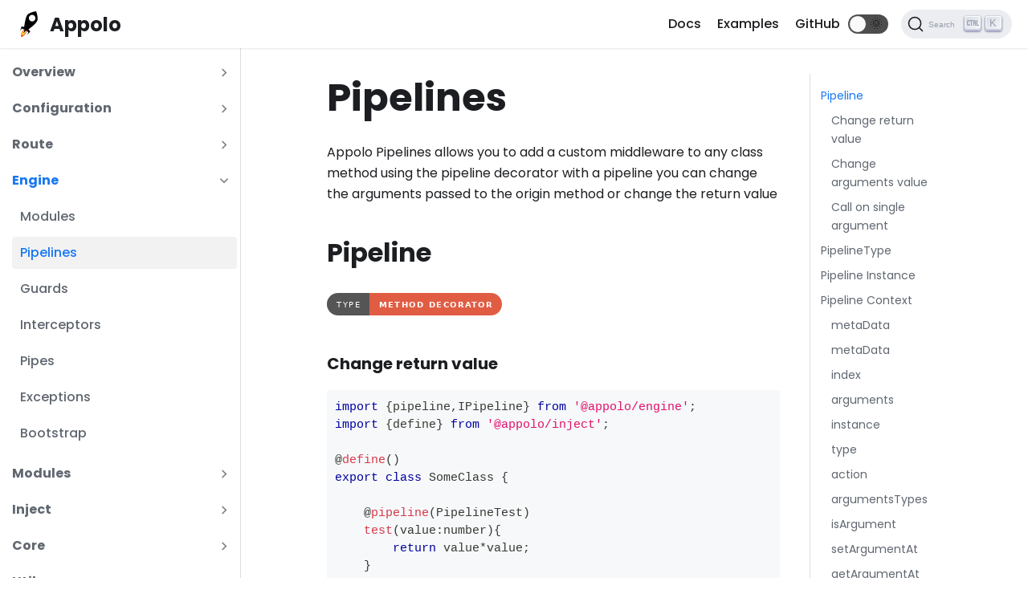

--- FILE ---
content_type: text/html; charset=UTF-8
request_url: https://appolojs.com/docs/engine/pipeline/
body_size: 7052
content:
<!doctype html>
<html lang="en">
<head>
<meta charset="UTF-8">
<meta name="viewport" content="width=device-width,initial-scale=1">
<meta name="generator" content="Docusaurus v2.0.0-alpha.70">
<link rel="alternate" type="application/rss+xml" href="/blog/rss.xml" title="Appolo Blog RSS Feed">
<link rel="alternate" type="application/atom+xml" href="/blog/atom.xml" title="Appolo Blog Atom Feed">
<link rel="search" type="application/opensearchdescription+xml" title="Appolo" href="/opensearch.xml">
<link rel="stylesheet" href="https://fonts.googleapis.com/css2?family=Poppins:wght@100;300;400;500;700&display=swap">
<link rel="stylesheet" href="https://fonts.googleapis.com/icon?family=Material+Icons"><title data-react-helmet="true">Pipelines | Appolo</title><meta data-react-helmet="true" property="og:image" content="https://appolo.dev/img/appolo.png"><meta data-react-helmet="true" name="twitter:image" content="https://appolo.dev/img/appolo.png"><meta data-react-helmet="true" name="twitter:image:alt" content="Image for Appolo"><meta data-react-helmet="true" name="twitter:card" content="summary_large_image"><meta data-react-helmet="true" name="docsearch:language" content="en"><meta data-react-helmet="true" name="docsearch:version" content="current"><meta data-react-helmet="true" name="docsearch:docusaurus_tag" content="docs-default-current"><meta data-react-helmet="true" property="og:title" content="Pipelines | Appolo"><meta data-react-helmet="true" name="description" content="Appolo Pipelines allows you to add a custom middleware to any class method using the pipeline decorator"><meta data-react-helmet="true" property="og:description" content="Appolo Pipelines allows you to add a custom middleware to any class method using the pipeline decorator"><meta data-react-helmet="true" property="og:url" content="https://appolo.dev/docs/engine/pipeline"><link data-react-helmet="true" rel="shortcut icon" href="/img/appolo_fav.ico"><link data-react-helmet="true" rel="preconnect" href="https://BH4D9OD16A-dsn.algolia.net" crossorigin="anonymous"><link data-react-helmet="true" rel="canonical" href="https://appolo.dev/docs/engine/pipeline"><link rel="stylesheet" href="/styles.de5a5b19.css">
<link rel="preload" href="/styles.997cbd2e.js" as="script">
<link rel="preload" href="/runtime~main.bbe923d6.js" as="script">
<link rel="preload" href="/main.765c3572.js" as="script">
<link rel="preload" href="/1.8bf40b7e.js" as="script">
<link rel="preload" href="/2.e10d765d.js" as="script">
<link rel="preload" href="/72.8c3a0a57.js" as="script">
<link rel="preload" href="/75.f3059923.js" as="script">
<link rel="preload" href="/935f2afb.410e66b9.js" as="script">
<link rel="preload" href="/17896441.cde137ab.js" as="script">
<link rel="preload" href="/2248c3ad.345e0677.js" as="script">
</head>
<body>
<script>!function(){function t(t){document.documentElement.setAttribute("data-theme",t)}var e=function(){var t=null;try{t=localStorage.getItem("theme")}catch(t){}return t}();t(null!==e?e:"light")}()</script><div id="__docusaurus">
<nav aria-label="Skip navigation links"><button type="button" tabindex="0" class="skipToContent_11B0">Skip to main content</button></nav><nav class="navbar navbar--fixed-top"><div class="navbar__inner"><div class="navbar__items"><div aria-label="Navigation bar toggle" class="navbar__toggle" role="button" tabindex="0"><svg aria-label="Menu" width="30" height="30" viewBox="0 0 30 30" role="img" focusable="false"><title>Menu</title><path stroke="currentColor" stroke-linecap="round" stroke-miterlimit="10" stroke-width="2" d="M4 7h22M4 15h22M4 23h22"></path></svg></div><a class="navbar__brand" href="/"><img src="/img/appolo_fav.ico" alt="Applo - Outer space server framework for Node.js" class="themedImage_YANc themedImage--light_3CMI navbar__logo"><img src="/img/appolo_fav.ico" alt="Applo - Outer space server framework for Node.js" class="themedImage_YANc themedImage--dark_3ARp navbar__logo"><strong class="navbar__title">Appolo</strong></a></div><div class="navbar__items navbar__items--right"><a class="navbar__item navbar__link" href="/docs/introduction">Docs</a><a class="navbar__item navbar__link" href="/docs/overview/examples/">Examples</a><a href="https://github.com/shmoop207/appolo" target="_blank" rel="noopener noreferrer" class="navbar__item navbar__link">GitHub</a><div class="react-toggle react-toggle--disabled displayOnlyInLargeViewport_2N3Q"><div class="react-toggle-track"><div class="react-toggle-track-check"><span class="toggle_3NWk">🌜</span></div><div class="react-toggle-track-x"><span class="toggle_3NWk">🌞</span></div></div><div class="react-toggle-thumb"></div><input type="checkbox" disabled="" aria-label="Dark mode toggle" class="react-toggle-screenreader-only"></div><button type="button" class="DocSearch DocSearch-Button" aria-label="Search"><div class="DocSearch-Button-Container"><svg width="20" height="20" class="DocSearch-Search-Icon" viewBox="0 0 20 20"><path d="M14.386 14.386l4.0877 4.0877-4.0877-4.0877c-2.9418 2.9419-7.7115 2.9419-10.6533 0-2.9419-2.9418-2.9419-7.7115 0-10.6533 2.9418-2.9419 7.7115-2.9419 10.6533 0 2.9419 2.9418 2.9419 7.7115 0 10.6533z" stroke="currentColor" fill="none" fill-rule="evenodd" stroke-linecap="round" stroke-linejoin="round"></path></svg><span class="DocSearch-Button-Placeholder">Search</span></div></button></div></div><div role="presentation" class="navbar-sidebar__backdrop"></div><div class="navbar-sidebar"><div class="navbar-sidebar__brand"><a class="navbar__brand" href="/"><img src="/img/appolo_fav.ico" alt="Applo - Outer space server framework for Node.js" class="themedImage_YANc themedImage--light_3CMI navbar__logo"><img src="/img/appolo_fav.ico" alt="Applo - Outer space server framework for Node.js" class="themedImage_YANc themedImage--dark_3ARp navbar__logo"><strong class="navbar__title">Appolo</strong></a></div><div class="navbar-sidebar__items"><div class="menu"><ul class="menu__list"><li class="menu__list-item"><a class="menu__link" href="/docs/introduction">Docs</a></li><li class="menu__list-item"><a class="menu__link" href="/docs/overview/examples/">Examples</a></li><li class="menu__list-item"><a href="https://github.com/shmoop207/appolo" target="_blank" rel="noopener noreferrer" class="menu__link">GitHub</a></li></ul></div></div></div></nav><div class="main-wrapper"><div class="docPage_vMrn"><div class="docSidebarContainer_3Ak5" role="complementary"><div class="sidebar_3gvy"><div class="menu menu--responsive thin-scrollbar menu_1yIk"><button aria-label="Open Menu" aria-haspopup="true" class="button button--secondary button--sm menu__button" type="button"><svg aria-label="Menu" class="sidebarMenuIcon_1CUI" width="24" height="24" viewBox="0 0 30 30" role="img" focusable="false"><title>Menu</title><path stroke="currentColor" stroke-linecap="round" stroke-miterlimit="10" stroke-width="2" d="M4 7h22M4 15h22M4 23h22"></path></svg></button><ul class="menu__list"><li class="menu__list-item menu__list-item--collapsed"><a class="menu__link menu__link--sublist" href="#!">Overview</a><ul class="menu__list"><li class="menu__list-item"><a class="menu__link" tabindex="-1" href="/docs/introduction">Introduction</a></li><li class="menu__list-item"><a class="menu__link" tabindex="-1" href="/docs/architecture">Architecture</a></li><li class="menu__list-item"><a class="menu__link" tabindex="-1" href="/docs/getting-started">Getting Started</a></li><li class="menu__list-item"><a class="menu__link" tabindex="-1" href="/docs/overview/benchmarks">Benchmarks</a></li><li class="menu__list-item"><a class="menu__link" tabindex="-1" href="/docs/overview/examples">Examples</a></li></ul></li><li class="menu__list-item menu__list-item--collapsed"><a class="menu__link menu__link--sublist" href="#!">Configuration</a><ul class="menu__list"><li class="menu__list-item"><a class="menu__link" tabindex="-1" href="/docs/configuration/options">Options</a></li><li class="menu__list-item"><a class="menu__link" tabindex="-1" href="/docs/configuration/directory-structure">Directory Structure</a></li><li class="menu__list-item"><a class="menu__link" tabindex="-1" href="/docs/configuration/environments">Environments</a></li><li class="menu__list-item"><a class="menu__link" tabindex="-1" href="/docs/configuration/middlewares">Middlewares</a></li><li class="menu__list-item"><a class="menu__link" tabindex="-1" href="/docs/configuration/modules">Modules</a></li></ul></li><li class="menu__list-item menu__list-item--collapsed"><a class="menu__link menu__link--sublist" href="#!">Route</a><ul class="menu__list"><li class="menu__list-item"><a class="menu__link" tabindex="-1" href="/docs/route/controllers">Controllers</a></li><li class="menu__list-item"><a class="menu__link" tabindex="-1" href="/docs/route/actions">Actions</a></li><li class="menu__list-item"><a class="menu__link" tabindex="-1" href="/docs/route/routes">Routes</a></li><li class="menu__list-item"><a class="menu__link" tabindex="-1" href="/docs/route/middlewares">Middlewares</a></li><li class="menu__list-item"><a class="menu__link" tabindex="-1" href="/docs/route/hooks">Hooks</a></li><li class="menu__list-item"><a class="menu__link" tabindex="-1" href="/docs/route/errors">Errors</a></li><li class="menu__list-item"><a class="menu__link" tabindex="-1" href="/docs/route/IRequest">IRequest</a></li><li class="menu__list-item"><a class="menu__link" tabindex="-1" href="/docs/route/IResponse">IResponse</a></li></ul></li><li class="menu__list-item"><a class="menu__link menu__link--sublist menu__link--active" href="#!">Engine</a><ul class="menu__list"><li class="menu__list-item"><a class="menu__link" tabindex="0" href="/docs/engine/modules">Modules</a></li><li class="menu__list-item"><a aria-current="page" class="menu__link menu__link--active active" tabindex="0" href="/docs/engine/pipeline">Pipelines</a></li><li class="menu__list-item"><a class="menu__link" tabindex="0" href="/docs/engine/guards">Guards</a></li><li class="menu__list-item"><a class="menu__link" tabindex="0" href="/docs/engine/interceptors">Interceptors</a></li><li class="menu__list-item"><a class="menu__link" tabindex="0" href="/docs/engine/pipes">Pipes</a></li><li class="menu__list-item"><a class="menu__link" tabindex="0" href="/docs/engine/exceptions">Exceptions</a></li><li class="menu__list-item"><a class="menu__link" tabindex="0" href="/docs/engine/bootstrap">Bootstrap</a></li></ul></li><li class="menu__list-item menu__list-item--collapsed"><a class="menu__link menu__link--sublist" href="#!">Modules</a><ul class="menu__list"><li class="menu__list-item"><a class="menu__link" tabindex="-1" href="/docs/modules/logger">Logger</a></li><li class="menu__list-item"><a class="menu__link" tabindex="-1" href="/docs/modules/view">View</a></li><li class="menu__list-item"><a class="menu__link" tabindex="-1" href="/docs/modules/validator">Validator</a></li><li class="menu__list-item"><a class="menu__link" tabindex="-1" href="/docs/modules/cache">Cache</a></li><li class="menu__list-item"><a class="menu__link" tabindex="-1" href="/docs/modules/bus">Bus</a></li><li class="menu__list-item"><a class="menu__link" tabindex="-1" href="/docs/modules/context">Context</a></li><li class="menu__list-item"><a class="menu__link" tabindex="-1" href="/docs/modules/http">Http</a></li><li class="menu__list-item"><a class="menu__link" tabindex="-1" href="/docs/modules/mongo">Mongo</a></li><li class="menu__list-item"><a class="menu__link" tabindex="-1" href="/docs/modules/redis">Redis</a></li><li class="menu__list-item"><a class="menu__link" tabindex="-1" href="/docs/modules/socket">Socket</a></li><li class="menu__list-item"><a class="menu__link" tabindex="-1" href="/docs/modules/typeorm">TypeORM</a></li><li class="menu__list-item"><a class="menu__link" tabindex="-1" href="/docs/modules/pubsub">PubSub</a></li><li class="menu__list-item"><a class="menu__link" tabindex="-1" href="/docs/modules/queue">Queue</a></li><li class="menu__list-item"><a class="menu__link" tabindex="-1" href="/docs/modules/cqrs">Cqrs</a></li><li class="menu__list-item"><a class="menu__link" tabindex="-1" href="/docs/modules/thread">Thread</a></li><li class="menu__list-item"><a class="menu__link" tabindex="-1" href="/docs/modules/graphql">GraphQL</a></li><li class="menu__list-item"><a class="menu__link" tabindex="-1" href="/docs/modules/crud">Crud</a></li><li class="menu__list-item"><a class="menu__link" tabindex="-1" href="/docs/modules/state">State</a></li><li class="menu__list-item"><a class="menu__link" tabindex="-1" href="/docs/modules/passport">Passport</a></li></ul></li><li class="menu__list-item menu__list-item--collapsed"><a class="menu__link menu__link--sublist" href="#!">Inject</a><ul class="menu__list"><li class="menu__list-item"><a class="menu__link" tabindex="-1" href="/docs/inject/dependency-injection">Dependency Injection</a></li><li class="menu__list-item"><a class="menu__link" tabindex="-1" href="/docs/inject/injector">Injector</a></li><li class="menu__list-item"><a class="menu__link" tabindex="-1" href="/docs/inject/define">Define</a></li><li class="menu__list-item"><a class="menu__link" tabindex="-1" href="/docs/inject/inject-constructor">Inject Constructor</a></li><li class="menu__list-item"><a class="menu__link" tabindex="-1" href="/docs/inject/inject-property">Inject Property</a></li><li class="menu__list-item"><a class="menu__link" tabindex="-1" href="/docs/inject/singleton">Singleton</a></li><li class="menu__list-item"><a class="menu__link" tabindex="-1" href="/docs/inject/alias">Alias</a></li><li class="menu__list-item"><a class="menu__link" tabindex="-1" href="/docs/inject/init">Initialization</a></li><li class="menu__list-item"><a class="menu__link" tabindex="-1" href="/docs/inject/factory">Factory</a></li><li class="menu__list-item"><a class="menu__link" tabindex="-1" href="/docs/inject/lazy">Lazy</a></li></ul></li><li class="menu__list-item menu__list-item--collapsed"><a class="menu__link menu__link--sublist" href="#!">Core</a><ul class="menu__list"><li class="menu__list-item"><a class="menu__link" tabindex="-1" href="/docs/core/create-app">Create</a></li><li class="menu__list-item"><a class="menu__link" tabindex="-1" href="/docs/core/app">App</a></li><li class="menu__list-item"><a class="menu__link" tabindex="-1" href="/docs/core/tree">Tree</a></li><li class="menu__list-item"><a class="menu__link" tabindex="-1" href="/docs/core/modules">Module</a></li><li class="menu__list-item"><a class="menu__link" tabindex="-1" href="/docs/core/route">Route</a></li><li class="menu__list-item"><a class="menu__link" tabindex="-1" href="/docs/core/discovery">Discovery</a></li><li class="menu__list-item"><a class="menu__link" tabindex="-1" href="/docs/core/events">Events</a></li></ul></li><li class="menu__list-item menu__list-item--collapsed"><a class="menu__link menu__link--sublist" href="#!">Utils</a><ul class="menu__list"><li class="menu__list-item"><a class="menu__link" tabindex="-1" href="/docs/utils/event-dispatcher">Event Dispatcher</a></li><li class="menu__list-item"><a class="menu__link" tabindex="-1" href="/docs/utils/helpers">Helpers</a></li></ul></li></ul></div></div></div><main class="docMainContainer_2iGs"><div class="container padding-vert--lg docItemWrapper_1bxp"><div class="row"><div class="col docItemCol_U38p"><div class="docItemContainer_a7m4"><article><header><h1 class="docTitle_Oumm">Pipelines</h1></header><div class="markdown"><p>Appolo Pipelines allows you to add a custom middleware to any class method using the pipeline decorator
with a pipeline you can change the arguments passed to the origin method or change the return value </p><h2><a aria-hidden="true" tabindex="-1" class="anchor enhancedAnchor_prK2" id="pipeline"></a>Pipeline<a class="hash-link" href="#pipeline" title="Direct link to heading">#</a></h2><img class="decorator-badge" src="https://img.shields.io/badge/Type-Method%20Decorator-red?style=for-the-badge"><h3><a aria-hidden="true" tabindex="-1" class="anchor enhancedAnchor_prK2" id="change--return-value"></a>Change  return value<a class="hash-link" href="#change--return-value" title="Direct link to heading">#</a></h3><div class="mdxCodeBlock_1zKU"><div class="codeBlockContent_actS"><div tabindex="0" class="prism-code language-typescript codeBlock_tuNs thin-scrollbar"><div class="codeBlockLines_3uvA" style="color:#393A34;background-color:#f6f8fa"><div class="token-line" style="color:#393A34"><span class="token keyword" style="color:#00009f">import</span><span class="token plain"> </span><span class="token punctuation" style="color:#393A34">{</span><span class="token plain">pipeline</span><span class="token punctuation" style="color:#393A34">,</span><span class="token maybe-class-name">IPipeline</span><span class="token punctuation" style="color:#393A34">}</span><span class="token plain"> </span><span class="token keyword" style="color:#00009f">from</span><span class="token plain"> </span><span class="token string" style="color:#e3116c">&#x27;@appolo/engine&#x27;</span><span class="token punctuation" style="color:#393A34">;</span><span class="token plain"></span></div><div class="token-line" style="color:#393A34"><span class="token plain"></span><span class="token keyword" style="color:#00009f">import</span><span class="token plain"> </span><span class="token punctuation" style="color:#393A34">{</span><span class="token plain">define</span><span class="token punctuation" style="color:#393A34">}</span><span class="token plain"> </span><span class="token keyword" style="color:#00009f">from</span><span class="token plain"> </span><span class="token string" style="color:#e3116c">&#x27;@appolo/inject&#x27;</span><span class="token punctuation" style="color:#393A34">;</span><span class="token plain"></span></div><div class="token-line" style="color:#393A34"><span class="token plain" style="display:inline-block">
</span></div><div class="token-line" style="color:#393A34"><span class="token plain">@</span><span class="token function" style="color:#d73a49">define</span><span class="token punctuation" style="color:#393A34">(</span><span class="token punctuation" style="color:#393A34">)</span><span class="token plain"></span></div><div class="token-line" style="color:#393A34"><span class="token plain"></span><span class="token keyword" style="color:#00009f">export</span><span class="token plain"> </span><span class="token keyword" style="color:#00009f">class</span><span class="token plain"> </span><span class="token class-name">SomeClass</span><span class="token plain"> </span><span class="token punctuation" style="color:#393A34">{</span><span class="token plain"></span></div><div class="token-line" style="color:#393A34"><span class="token plain">    </span></div><div class="token-line" style="color:#393A34"><span class="token plain">    @</span><span class="token function" style="color:#d73a49">pipeline</span><span class="token punctuation" style="color:#393A34">(</span><span class="token maybe-class-name">PipelineTest</span><span class="token punctuation" style="color:#393A34">)</span><span class="token plain"></span></div><div class="token-line" style="color:#393A34"><span class="token plain">    </span><span class="token function" style="color:#d73a49">test</span><span class="token punctuation" style="color:#393A34">(</span><span class="token parameter">value</span><span class="token parameter punctuation" style="color:#393A34">:</span><span class="token parameter">number</span><span class="token punctuation" style="color:#393A34">)</span><span class="token punctuation" style="color:#393A34">{</span><span class="token plain"></span></div><div class="token-line" style="color:#393A34"><span class="token plain">        </span><span class="token keyword" style="color:#00009f">return</span><span class="token plain"> value</span><span class="token operator" style="color:#393A34">*</span><span class="token plain">value</span><span class="token punctuation" style="color:#393A34">;</span><span class="token plain"></span></div><div class="token-line" style="color:#393A34"><span class="token plain">    </span><span class="token punctuation" style="color:#393A34">}</span><span class="token plain"></span></div><div class="token-line" style="color:#393A34"><span class="token plain"></span><span class="token punctuation" style="color:#393A34">}</span><span class="token plain"></span></div><div class="token-line" style="color:#393A34"><span class="token plain" style="display:inline-block">
</span></div><div class="token-line" style="color:#393A34"><span class="token plain">@</span><span class="token function" style="color:#d73a49">define</span><span class="token punctuation" style="color:#393A34">(</span><span class="token punctuation" style="color:#393A34">)</span><span class="token plain"></span></div><div class="token-line" style="color:#393A34"><span class="token plain"></span><span class="token keyword" style="color:#00009f">export</span><span class="token plain"> </span><span class="token keyword" style="color:#00009f">class</span><span class="token plain"> </span><span class="token class-name">PipelineTest</span><span class="token plain"> </span><span class="token keyword" style="color:#00009f">implements</span><span class="token plain"> </span><span class="token class-name">IPipeline</span><span class="token punctuation" style="color:#393A34">{</span><span class="token plain"></span></div><div class="token-line" style="color:#393A34"><span class="token plain" style="display:inline-block">
</span></div><div class="token-line" style="color:#393A34"><span class="token plain">   </span><span class="token keyword" style="color:#00009f">async</span><span class="token plain"> </span><span class="token function" style="color:#d73a49">run</span><span class="token punctuation" style="color:#393A34">(</span><span class="token parameter">context</span><span class="token parameter punctuation" style="color:#393A34">:</span><span class="token parameter">PipelineContext</span><span class="token parameter punctuation" style="color:#393A34">,</span><span class="token parameter"> next</span><span class="token punctuation" style="color:#393A34">)</span><span class="token punctuation" style="color:#393A34">{</span><span class="token plain"></span></div><div class="token-line" style="color:#393A34"><span class="token plain">      </span></div><div class="token-line" style="color:#393A34"><span class="token plain">        </span><span class="token keyword" style="color:#00009f">let</span><span class="token plain"> result </span><span class="token operator" style="color:#393A34">=</span><span class="token plain"> </span><span class="token keyword" style="color:#00009f">await</span><span class="token plain"> </span><span class="token function" style="color:#d73a49">next</span><span class="token punctuation" style="color:#393A34">(</span><span class="token punctuation" style="color:#393A34">)</span><span class="token plain"></span></div><div class="token-line" style="color:#393A34"><span class="token plain">        </span></div><div class="token-line" style="color:#393A34"><span class="token plain">        </span><span class="token keyword" style="color:#00009f">return</span><span class="token plain"> result</span><span class="token operator" style="color:#393A34">*</span><span class="token number" style="color:#36acaa">2</span><span class="token plain"></span></div><div class="token-line" style="color:#393A34"><span class="token plain">   </span><span class="token punctuation" style="color:#393A34">}</span><span class="token plain"></span></div><div class="token-line" style="color:#393A34"><span class="token plain"></span><span class="token punctuation" style="color:#393A34">}</span><span class="token plain"></span></div><div class="token-line" style="color:#393A34"><span class="token plain" style="display:inline-block">
</span></div><div class="token-line" style="color:#393A34"><span class="token plain">injector</span><span class="token punctuation" style="color:#393A34">.</span><span class="token keyword" style="color:#00009f">get</span><span class="token operator" style="color:#393A34">&lt;</span><span class="token maybe-class-name">SomeClass</span><span class="token operator" style="color:#393A34">&gt;</span><span class="token punctuation" style="color:#393A34">(</span><span class="token maybe-class-name">SomeClass</span><span class="token punctuation" style="color:#393A34">)</span><span class="token punctuation" style="color:#393A34">.</span><span class="token method function property-access" style="color:#d73a49">test</span><span class="token punctuation" style="color:#393A34">(</span><span class="token number" style="color:#36acaa">2</span><span class="token punctuation" style="color:#393A34">)</span><span class="token plain"> </span><span class="token comment" style="color:#999988;font-style:italic">// 8</span><span class="token plain"></span></div><div class="token-line" style="color:#393A34"><span class="token plain" style="display:inline-block">
</span></div><div class="token-line" style="color:#393A34"><span class="token plain" style="display:inline-block">
</span></div></div></div><button type="button" aria-label="Copy code to clipboard" class="copyButton_2GIj">Copy</button></div></div><h3><a aria-hidden="true" tabindex="-1" class="anchor enhancedAnchor_prK2" id="change-arguments-value"></a>Change arguments value<a class="hash-link" href="#change-arguments-value" title="Direct link to heading">#</a></h3><div class="mdxCodeBlock_1zKU"><div class="codeBlockContent_actS"><div tabindex="0" class="prism-code language-typescript codeBlock_tuNs thin-scrollbar"><div class="codeBlockLines_3uvA" style="color:#393A34;background-color:#f6f8fa"><div class="token-line" style="color:#393A34"><span class="token keyword" style="color:#00009f">import</span><span class="token plain"> </span><span class="token punctuation" style="color:#393A34">{</span><span class="token plain">pipeline</span><span class="token punctuation" style="color:#393A34">,</span><span class="token maybe-class-name">IPipeline</span><span class="token punctuation" style="color:#393A34">}</span><span class="token plain"> </span><span class="token keyword" style="color:#00009f">from</span><span class="token plain"> </span><span class="token string" style="color:#e3116c">&#x27;@appolo/engine&#x27;</span><span class="token punctuation" style="color:#393A34">;</span><span class="token plain"></span></div><div class="token-line" style="color:#393A34"><span class="token plain"></span><span class="token keyword" style="color:#00009f">import</span><span class="token plain"> </span><span class="token punctuation" style="color:#393A34">{</span><span class="token plain">define</span><span class="token punctuation" style="color:#393A34">}</span><span class="token plain"> </span><span class="token keyword" style="color:#00009f">from</span><span class="token plain"> </span><span class="token string" style="color:#e3116c">&#x27;@appolo/inject&#x27;</span><span class="token punctuation" style="color:#393A34">;</span><span class="token plain"></span></div><div class="token-line" style="color:#393A34"><span class="token plain" style="display:inline-block">
</span></div><div class="token-line" style="color:#393A34"><span class="token plain">@</span><span class="token function" style="color:#d73a49">define</span><span class="token punctuation" style="color:#393A34">(</span><span class="token punctuation" style="color:#393A34">)</span><span class="token plain"></span></div><div class="token-line" style="color:#393A34"><span class="token plain"></span><span class="token keyword" style="color:#00009f">export</span><span class="token plain"> </span><span class="token keyword" style="color:#00009f">class</span><span class="token plain"> </span><span class="token class-name">SomeClass</span><span class="token plain"> </span><span class="token punctuation" style="color:#393A34">{</span><span class="token plain"></span></div><div class="token-line" style="color:#393A34"><span class="token plain">    </span></div><div class="token-line" style="color:#393A34"><span class="token plain">    @</span><span class="token function" style="color:#d73a49">pipeline</span><span class="token punctuation" style="color:#393A34">(</span><span class="token maybe-class-name">PipelineTest</span><span class="token punctuation" style="color:#393A34">)</span><span class="token plain"></span></div><div class="token-line" style="color:#393A34"><span class="token plain">    </span><span class="token function" style="color:#d73a49">test</span><span class="token punctuation" style="color:#393A34">(</span><span class="token parameter">value</span><span class="token parameter punctuation" style="color:#393A34">:</span><span class="token parameter">number</span><span class="token punctuation" style="color:#393A34">)</span><span class="token punctuation" style="color:#393A34">{</span><span class="token plain"></span></div><div class="token-line" style="color:#393A34"><span class="token plain">        </span><span class="token keyword" style="color:#00009f">return</span><span class="token plain"> value</span><span class="token operator" style="color:#393A34">*</span><span class="token plain">value</span><span class="token punctuation" style="color:#393A34">;</span><span class="token plain"></span></div><div class="token-line" style="color:#393A34"><span class="token plain">    </span><span class="token punctuation" style="color:#393A34">}</span><span class="token plain"></span></div><div class="token-line" style="color:#393A34"><span class="token plain"></span><span class="token punctuation" style="color:#393A34">}</span><span class="token plain"></span></div><div class="token-line" style="color:#393A34"><span class="token plain" style="display:inline-block">
</span></div><div class="token-line" style="color:#393A34"><span class="token plain">@</span><span class="token function" style="color:#d73a49">define</span><span class="token punctuation" style="color:#393A34">(</span><span class="token punctuation" style="color:#393A34">)</span><span class="token plain"></span></div><div class="token-line" style="color:#393A34"><span class="token plain"></span><span class="token keyword" style="color:#00009f">export</span><span class="token plain"> </span><span class="token keyword" style="color:#00009f">class</span><span class="token plain"> </span><span class="token class-name">PipelineTest</span><span class="token plain"> </span><span class="token keyword" style="color:#00009f">implements</span><span class="token plain"> </span><span class="token class-name">IPipeline</span><span class="token punctuation" style="color:#393A34">{</span><span class="token plain"></span></div><div class="token-line" style="color:#393A34"><span class="token plain" style="display:inline-block">
</span></div><div class="token-line" style="color:#393A34"><span class="token plain">   </span><span class="token keyword" style="color:#00009f">async</span><span class="token plain"> </span><span class="token function" style="color:#d73a49">run</span><span class="token punctuation" style="color:#393A34">(</span><span class="token parameter">context</span><span class="token parameter punctuation" style="color:#393A34">:</span><span class="token parameter">PipelineContext</span><span class="token parameter punctuation" style="color:#393A34">,</span><span class="token parameter"> next</span><span class="token punctuation" style="color:#393A34">)</span><span class="token punctuation" style="color:#393A34">{</span><span class="token plain"></span></div><div class="token-line" style="color:#393A34"><span class="token plain">      </span></div><div class="token-line" style="color:#393A34"><span class="token plain">        </span><span class="token keyword" style="color:#00009f">let</span><span class="token plain"> arg </span><span class="token operator" style="color:#393A34">=</span><span class="token plain"> context</span><span class="token punctuation" style="color:#393A34">.</span><span class="token method function property-access" style="color:#d73a49">getArgumentAt</span><span class="token punctuation" style="color:#393A34">(</span><span class="token number" style="color:#36acaa">0</span><span class="token punctuation" style="color:#393A34">)</span><span class="token plain"></span></div><div class="token-line" style="color:#393A34"><span class="token plain">        </span></div><div class="token-line" style="color:#393A34"><span class="token plain">        context</span><span class="token punctuation" style="color:#393A34">.</span><span class="token method function property-access" style="color:#d73a49">setArgumentAt</span><span class="token punctuation" style="color:#393A34">(</span><span class="token plain">arg</span><span class="token operator" style="color:#393A34">*</span><span class="token number" style="color:#36acaa">2</span><span class="token punctuation" style="color:#393A34">)</span><span class="token punctuation" style="color:#393A34">;</span><span class="token plain"></span></div><div class="token-line" style="color:#393A34"><span class="token plain">        </span><span class="token keyword" style="color:#00009f">return</span><span class="token plain"> </span><span class="token function" style="color:#d73a49">next</span><span class="token punctuation" style="color:#393A34">(</span><span class="token punctuation" style="color:#393A34">)</span><span class="token plain"></span></div><div class="token-line" style="color:#393A34"><span class="token plain">   </span><span class="token punctuation" style="color:#393A34">}</span><span class="token plain"></span></div><div class="token-line" style="color:#393A34"><span class="token plain"></span><span class="token punctuation" style="color:#393A34">}</span><span class="token plain"></span></div><div class="token-line" style="color:#393A34"><span class="token plain" style="display:inline-block">
</span></div><div class="token-line" style="color:#393A34"><span class="token plain">injector</span><span class="token punctuation" style="color:#393A34">.</span><span class="token keyword" style="color:#00009f">get</span><span class="token operator" style="color:#393A34">&lt;</span><span class="token maybe-class-name">SomeClass</span><span class="token operator" style="color:#393A34">&gt;</span><span class="token punctuation" style="color:#393A34">(</span><span class="token maybe-class-name">SomeClass</span><span class="token punctuation" style="color:#393A34">)</span><span class="token punctuation" style="color:#393A34">.</span><span class="token method function property-access" style="color:#d73a49">test</span><span class="token punctuation" style="color:#393A34">(</span><span class="token number" style="color:#36acaa">2</span><span class="token punctuation" style="color:#393A34">)</span><span class="token plain"> </span><span class="token comment" style="color:#999988;font-style:italic">// 16</span><span class="token plain"></span></div><div class="token-line" style="color:#393A34"><span class="token plain" style="display:inline-block">
</span></div><div class="token-line" style="color:#393A34"><span class="token plain" style="display:inline-block">
</span></div></div></div><button type="button" aria-label="Copy code to clipboard" class="copyButton_2GIj">Copy</button></div></div><h3><a aria-hidden="true" tabindex="-1" class="anchor enhancedAnchor_prK2" id="call-on-single-argument"></a>Call on single argument<a class="hash-link" href="#call-on-single-argument" title="Direct link to heading">#</a></h3><div class="mdxCodeBlock_1zKU"><div class="codeBlockContent_actS"><div tabindex="0" class="prism-code language-typescript codeBlock_tuNs thin-scrollbar"><div class="codeBlockLines_3uvA" style="color:#393A34;background-color:#f6f8fa"><div class="token-line" style="color:#393A34"><span class="token keyword" style="color:#00009f">import</span><span class="token plain"> </span><span class="token punctuation" style="color:#393A34">{</span><span class="token plain">pipeline</span><span class="token punctuation" style="color:#393A34">,</span><span class="token maybe-class-name">IPipeline</span><span class="token punctuation" style="color:#393A34">}</span><span class="token plain"> </span><span class="token keyword" style="color:#00009f">from</span><span class="token plain"> </span><span class="token string" style="color:#e3116c">&#x27;@appolo/engine&#x27;</span><span class="token punctuation" style="color:#393A34">;</span><span class="token plain"></span></div><div class="token-line" style="color:#393A34"><span class="token plain"></span><span class="token keyword" style="color:#00009f">import</span><span class="token plain"> </span><span class="token punctuation" style="color:#393A34">{</span><span class="token plain">define</span><span class="token punctuation" style="color:#393A34">}</span><span class="token plain"> </span><span class="token keyword" style="color:#00009f">from</span><span class="token plain"> </span><span class="token string" style="color:#e3116c">&#x27;@appolo/inject&#x27;</span><span class="token punctuation" style="color:#393A34">;</span><span class="token plain"></span></div><div class="token-line" style="color:#393A34"><span class="token plain" style="display:inline-block">
</span></div><div class="token-line" style="color:#393A34"><span class="token plain">@</span><span class="token function" style="color:#d73a49">define</span><span class="token punctuation" style="color:#393A34">(</span><span class="token punctuation" style="color:#393A34">)</span><span class="token plain"></span></div><div class="token-line" style="color:#393A34"><span class="token plain"></span><span class="token keyword" style="color:#00009f">export</span><span class="token plain"> </span><span class="token keyword" style="color:#00009f">class</span><span class="token plain"> </span><span class="token class-name">SomeClass</span><span class="token plain"> </span><span class="token punctuation" style="color:#393A34">{</span><span class="token plain"></span></div><div class="token-line" style="color:#393A34"><span class="token plain">    </span></div><div class="token-line" style="color:#393A34"><span class="token plain">    </span></div><div class="token-line" style="color:#393A34"><span class="token plain">    </span><span class="token function" style="color:#d73a49">test</span><span class="token punctuation" style="color:#393A34">(</span><span class="token parameter">@</span><span class="token parameter function" style="color:#d73a49">pipeline</span><span class="token parameter punctuation" style="color:#393A34">(</span><span class="token parameter">PipelineTest</span><span class="token parameter punctuation" style="color:#393A34">)</span><span class="token parameter"> value</span><span class="token parameter punctuation" style="color:#393A34">:</span><span class="token parameter">number</span><span class="token parameter punctuation" style="color:#393A34">,</span><span class="token parameter">@</span><span class="token parameter function" style="color:#d73a49">pipeline</span><span class="token parameter punctuation" style="color:#393A34">(</span><span class="token parameter">PipelineTest2</span><span class="token parameter punctuation" style="color:#393A34">)</span><span class="token parameter"> value2</span><span class="token parameter punctuation" style="color:#393A34">:</span><span class="token parameter">number</span><span class="token punctuation" style="color:#393A34">)</span><span class="token punctuation" style="color:#393A34">{</span><span class="token plain"></span></div><div class="token-line" style="color:#393A34"><span class="token plain">        </span><span class="token keyword" style="color:#00009f">return</span><span class="token plain"> value</span><span class="token operator" style="color:#393A34">*</span><span class="token plain">value</span><span class="token punctuation" style="color:#393A34">;</span><span class="token plain"></span></div><div class="token-line" style="color:#393A34"><span class="token plain">    </span><span class="token punctuation" style="color:#393A34">}</span><span class="token plain"></span></div><div class="token-line" style="color:#393A34"><span class="token plain"></span><span class="token punctuation" style="color:#393A34">}</span></div></div></div><button type="button" aria-label="Copy code to clipboard" class="copyButton_2GIj">Copy</button></div></div><h2><a aria-hidden="true" tabindex="-1" class="anchor enhancedAnchor_prK2" id="pipelinetype"></a>PipelineType<a class="hash-link" href="#pipelinetype" title="Direct link to heading">#</a></h2><img class="decorator-badge" src="https://img.shields.io/badge/Type-Class%20Decorator-blue?style=for-the-badge"><p>change the prototype of a class when defined</p><div class="mdxCodeBlock_1zKU"><div class="codeBlockContent_actS"><div tabindex="0" class="prism-code language-typescript codeBlock_tuNs thin-scrollbar"><div class="codeBlockLines_3uvA" style="color:#393A34;background-color:#f6f8fa"><div class="token-line" style="color:#393A34"><span class="token keyword" style="color:#00009f">import</span><span class="token plain"> </span><span class="token punctuation" style="color:#393A34">{</span><span class="token plain">pipelineType</span><span class="token punctuation" style="color:#393A34">,</span><span class="token maybe-class-name">IPipeline</span><span class="token punctuation" style="color:#393A34">}</span><span class="token plain"> </span><span class="token keyword" style="color:#00009f">from</span><span class="token plain"> </span><span class="token string" style="color:#e3116c">&#x27;@appolo/engine&#x27;</span><span class="token punctuation" style="color:#393A34">;</span><span class="token plain"></span></div><div class="token-line" style="color:#393A34"><span class="token plain"></span><span class="token keyword" style="color:#00009f">import</span><span class="token plain"> </span><span class="token punctuation" style="color:#393A34">{</span><span class="token plain">define</span><span class="token punctuation" style="color:#393A34">}</span><span class="token plain"> </span><span class="token keyword" style="color:#00009f">from</span><span class="token plain"> </span><span class="token string" style="color:#e3116c">&#x27;@appolo/inject&#x27;</span><span class="token punctuation" style="color:#393A34">;</span><span class="token plain"></span></div><div class="token-line" style="color:#393A34"><span class="token plain" style="display:inline-block">
</span></div><div class="token-line" style="color:#393A34"><span class="token plain">@</span><span class="token function" style="color:#d73a49">define</span><span class="token punctuation" style="color:#393A34">(</span><span class="token punctuation" style="color:#393A34">)</span><span class="token plain"></span></div><div class="token-line" style="color:#393A34"><span class="token plain">@</span><span class="token function" style="color:#d73a49">pipelineType</span><span class="token punctuation" style="color:#393A34">(</span><span class="token maybe-class-name">PipelineTest</span><span class="token punctuation" style="color:#393A34">)</span><span class="token plain"></span></div><div class="token-line" style="color:#393A34"><span class="token plain"></span><span class="token keyword" style="color:#00009f">export</span><span class="token plain"> </span><span class="token keyword" style="color:#00009f">class</span><span class="token plain"> </span><span class="token class-name">SomeClass</span><span class="token plain"> </span><span class="token punctuation" style="color:#393A34">{</span><span class="token plain"></span></div><div class="token-line" style="color:#393A34"><span class="token plain">    </span></div><div class="token-line" style="color:#393A34"><span class="token plain"></span><span class="token punctuation" style="color:#393A34">}</span><span class="token plain"></span></div><div class="token-line" style="color:#393A34"><span class="token plain" style="display:inline-block">
</span></div><div class="token-line" style="color:#393A34"><span class="token plain">@</span><span class="token function" style="color:#d73a49">define</span><span class="token punctuation" style="color:#393A34">(</span><span class="token punctuation" style="color:#393A34">)</span><span class="token plain"></span></div><div class="token-line" style="color:#393A34"><span class="token plain"></span><span class="token keyword" style="color:#00009f">export</span><span class="token plain"> </span><span class="token keyword" style="color:#00009f">class</span><span class="token plain"> </span><span class="token class-name">PipelineTest</span><span class="token plain"> </span><span class="token keyword" style="color:#00009f">implements</span><span class="token plain"> </span><span class="token class-name">IPipeline</span><span class="token punctuation" style="color:#393A34">{</span><span class="token plain"></span></div><div class="token-line" style="color:#393A34"><span class="token plain" style="display:inline-block">
</span></div><div class="token-line" style="color:#393A34"><span class="token plain">    </span><span class="token function" style="color:#d73a49">run</span><span class="token punctuation" style="color:#393A34">(</span><span class="token parameter">context</span><span class="token parameter punctuation" style="color:#393A34">:</span><span class="token parameter">PipelineContext</span><span class="token parameter punctuation" style="color:#393A34">,</span><span class="token parameter"> next</span><span class="token punctuation" style="color:#393A34">)</span><span class="token punctuation" style="color:#393A34">{</span><span class="token plain"></span></div><div class="token-line" style="color:#393A34"><span class="token plain">        </span></div><div class="token-line" style="color:#393A34"><span class="token plain">        context</span><span class="token punctuation" style="color:#393A34">.</span><span class="token keyword" style="color:#00009f">type</span><span class="token punctuation" style="color:#393A34">.</span><span class="token property-access">prototype</span><span class="token punctuation" style="color:#393A34">[</span><span class="token string" style="color:#e3116c">&quot;someNewfn&quot;</span><span class="token punctuation" style="color:#393A34">]</span><span class="token plain"> </span><span class="token operator" style="color:#393A34">=</span><span class="token plain"> </span><span class="token keyword" style="color:#00009f">function</span><span class="token punctuation" style="color:#393A34">(</span><span class="token punctuation" style="color:#393A34">)</span><span class="token punctuation" style="color:#393A34">{</span><span class="token spread operator" style="color:#393A34">...</span><span class="token punctuation" style="color:#393A34">}</span><span class="token plain"> </span></div><div class="token-line" style="color:#393A34"><span class="token plain" style="display:inline-block">
</span></div><div class="token-line" style="color:#393A34"><span class="token plain">        </span><span class="token keyword" style="color:#00009f">return</span><span class="token plain"> </span><span class="token function" style="color:#d73a49">next</span><span class="token punctuation" style="color:#393A34">(</span><span class="token punctuation" style="color:#393A34">)</span><span class="token plain"></span></div><div class="token-line" style="color:#393A34"><span class="token plain">   </span><span class="token punctuation" style="color:#393A34">}</span><span class="token plain"></span></div><div class="token-line" style="color:#393A34"><span class="token plain"></span><span class="token punctuation" style="color:#393A34">}</span><span class="token plain"></span></div><div class="token-line" style="color:#393A34"><span class="token plain" style="display:inline-block">
</span></div></div></div><button type="button" aria-label="Copy code to clipboard" class="copyButton_2GIj">Copy</button></div></div><h2><a aria-hidden="true" tabindex="-1" class="anchor enhancedAnchor_prK2" id="pipeline-instance"></a>Pipeline Instance<a class="hash-link" href="#pipeline-instance" title="Direct link to heading">#</a></h2><img class="decorator-badge" src="https://img.shields.io/badge/Type-Class%20Decorator-blue?style=for-the-badge"><p>runs on an instance create </p><div class="mdxCodeBlock_1zKU"><div class="codeBlockContent_actS"><div tabindex="0" class="prism-code language-typescript codeBlock_tuNs thin-scrollbar"><div class="codeBlockLines_3uvA" style="color:#393A34;background-color:#f6f8fa"><div class="token-line" style="color:#393A34"><span class="token keyword" style="color:#00009f">import</span><span class="token plain"> </span><span class="token punctuation" style="color:#393A34">{</span><span class="token plain">pipelineInstance</span><span class="token punctuation" style="color:#393A34">,</span><span class="token maybe-class-name">IPipeline</span><span class="token punctuation" style="color:#393A34">}</span><span class="token plain"> </span><span class="token keyword" style="color:#00009f">from</span><span class="token plain"> </span><span class="token string" style="color:#e3116c">&#x27;@appolo/engine&#x27;</span><span class="token punctuation" style="color:#393A34">;</span><span class="token plain"></span></div><div class="token-line" style="color:#393A34"><span class="token plain"></span><span class="token keyword" style="color:#00009f">import</span><span class="token plain"> </span><span class="token punctuation" style="color:#393A34">{</span><span class="token plain">define</span><span class="token punctuation" style="color:#393A34">}</span><span class="token plain"> </span><span class="token keyword" style="color:#00009f">from</span><span class="token plain"> </span><span class="token string" style="color:#e3116c">&#x27;@appolo/inject&#x27;</span><span class="token punctuation" style="color:#393A34">;</span><span class="token plain"></span></div><div class="token-line" style="color:#393A34"><span class="token plain"></span><span class="token keyword" style="color:#00009f">import</span><span class="token plain"> </span><span class="token punctuation" style="color:#393A34">{</span><span class="token maybe-class-name">EventDispatcher</span><span class="token punctuation" style="color:#393A34">}</span><span class="token plain"> </span><span class="token keyword" style="color:#00009f">from</span><span class="token plain"> </span><span class="token string" style="color:#e3116c">&#x27;@appolo/events&#x27;</span><span class="token punctuation" style="color:#393A34">;</span><span class="token plain"></span></div><div class="token-line" style="color:#393A34"><span class="token plain" style="display:inline-block">
</span></div><div class="token-line" style="color:#393A34"><span class="token plain">@</span><span class="token function" style="color:#d73a49">define</span><span class="token punctuation" style="color:#393A34">(</span><span class="token punctuation" style="color:#393A34">)</span><span class="token plain"></span></div><div class="token-line" style="color:#393A34"><span class="token plain">@</span><span class="token function" style="color:#d73a49">pipelineInstance</span><span class="token punctuation" style="color:#393A34">(</span><span class="token maybe-class-name">PipelineTest</span><span class="token punctuation" style="color:#393A34">)</span><span class="token plain"></span></div><div class="token-line" style="color:#393A34"><span class="token plain"></span><span class="token keyword" style="color:#00009f">export</span><span class="token plain"> </span><span class="token keyword" style="color:#00009f">class</span><span class="token plain"> </span><span class="token class-name">SomeClass</span><span class="token plain"> </span><span class="token keyword" style="color:#00009f">extends</span><span class="token plain"> </span><span class="token class-name">EventDispatcher</span><span class="token plain"> </span><span class="token punctuation" style="color:#393A34">{</span><span class="token plain"></span></div><div class="token-line" style="color:#393A34"><span class="token plain">    </span></div><div class="token-line" style="color:#393A34"><span class="token plain">    </span><span class="token function" style="color:#d73a49">test</span><span class="token punctuation" style="color:#393A34">(</span><span class="token parameter">value</span><span class="token parameter punctuation" style="color:#393A34">:</span><span class="token parameter">number</span><span class="token punctuation" style="color:#393A34">)</span><span class="token punctuation" style="color:#393A34">{</span><span class="token plain"></span></div><div class="token-line" style="color:#393A34"><span class="token plain">       </span><span class="token keyword" style="color:#00009f">this</span><span class="token punctuation" style="color:#393A34">.</span><span class="token method function property-access" style="color:#d73a49">fireEvent</span><span class="token punctuation" style="color:#393A34">(</span><span class="token string" style="color:#e3116c">&quot;someEvent&quot;</span><span class="token punctuation" style="color:#393A34">,</span><span class="token plain">value</span><span class="token punctuation" style="color:#393A34">)</span><span class="token plain"></span></div><div class="token-line" style="color:#393A34"><span class="token plain">    </span><span class="token punctuation" style="color:#393A34">}</span><span class="token plain"></span></div><div class="token-line" style="color:#393A34"><span class="token plain"></span><span class="token punctuation" style="color:#393A34">}</span><span class="token plain"></span></div><div class="token-line" style="color:#393A34"><span class="token plain" style="display:inline-block">
</span></div><div class="token-line" style="color:#393A34"><span class="token plain">@</span><span class="token function" style="color:#d73a49">define</span><span class="token punctuation" style="color:#393A34">(</span><span class="token punctuation" style="color:#393A34">)</span><span class="token plain"></span></div><div class="token-line" style="color:#393A34"><span class="token plain"></span><span class="token keyword" style="color:#00009f">export</span><span class="token plain"> </span><span class="token keyword" style="color:#00009f">class</span><span class="token plain"> </span><span class="token class-name">PipelineTest</span><span class="token plain"> </span><span class="token keyword" style="color:#00009f">implements</span><span class="token plain"> </span><span class="token class-name">IPipeline</span><span class="token punctuation" style="color:#393A34">{</span><span class="token plain"></span></div><div class="token-line" style="color:#393A34"><span class="token plain" style="display:inline-block">
</span></div><div class="token-line" style="color:#393A34"><span class="token plain">    </span><span class="token function" style="color:#d73a49">run</span><span class="token punctuation" style="color:#393A34">(</span><span class="token parameter">context</span><span class="token parameter punctuation" style="color:#393A34">:</span><span class="token parameter">PipelineContext</span><span class="token parameter punctuation" style="color:#393A34">,</span><span class="token parameter"> next</span><span class="token punctuation" style="color:#393A34">)</span><span class="token punctuation" style="color:#393A34">{</span><span class="token plain"></span></div><div class="token-line" style="color:#393A34"><span class="token plain">        </span></div><div class="token-line" style="color:#393A34"><span class="token plain">        context</span><span class="token punctuation" style="color:#393A34">.</span><span class="token property-access">instance</span><span class="token punctuation" style="color:#393A34">.</span><span class="token method function property-access" style="color:#d73a49">on</span><span class="token punctuation" style="color:#393A34">(</span><span class="token string" style="color:#e3116c">&quot;someEvent&quot;</span><span class="token punctuation" style="color:#393A34">,</span><span class="token punctuation" style="color:#393A34">(</span><span class="token punctuation" style="color:#393A34">)</span><span class="token arrow operator" style="color:#393A34">=&gt;</span><span class="token plain"> </span><span class="token punctuation" style="color:#393A34">{</span><span class="token spread operator" style="color:#393A34">...</span><span class="token punctuation" style="color:#393A34">}</span><span class="token punctuation" style="color:#393A34">)</span><span class="token plain"></span></div><div class="token-line" style="color:#393A34"><span class="token plain">        </span></div><div class="token-line" style="color:#393A34"><span class="token plain">        </span><span class="token keyword" style="color:#00009f">return</span><span class="token plain"> </span><span class="token function" style="color:#d73a49">next</span><span class="token punctuation" style="color:#393A34">(</span><span class="token punctuation" style="color:#393A34">)</span><span class="token plain"></span></div><div class="token-line" style="color:#393A34"><span class="token plain">   </span><span class="token punctuation" style="color:#393A34">}</span><span class="token plain"></span></div><div class="token-line" style="color:#393A34"><span class="token plain"></span><span class="token punctuation" style="color:#393A34">}</span><span class="token plain"></span></div><div class="token-line" style="color:#393A34"><span class="token plain" style="display:inline-block">
</span></div></div></div><button type="button" aria-label="Copy code to clipboard" class="copyButton_2GIj">Copy</button></div></div><h2><a aria-hidden="true" tabindex="-1" class="anchor enhancedAnchor_prK2" id="pipeline-context"></a>Pipeline Context<a class="hash-link" href="#pipeline-context" title="Direct link to heading">#</a></h2><p>pipeline must implement <code>IPipeline</code> with <code>run</code> method
the run method will be called with pipeline <code>context</code> and <code>next</code> function
next must be called in order to continue the pipeline chain</p><h3><a aria-hidden="true" tabindex="-1" class="anchor enhancedAnchor_prK2" id="metadata"></a>metaData<a class="hash-link" href="#metadata" title="Direct link to heading">#</a></h3><p>get metadata define during the pipeline decorator</p><div class="mdxCodeBlock_1zKU"><div class="codeBlockContent_actS"><div tabindex="0" class="prism-code language-typescript codeBlock_tuNs thin-scrollbar"><div class="codeBlockLines_3uvA" style="color:#393A34;background-color:#f6f8fa"><div class="token-line" style="color:#393A34"><span class="token keyword" style="color:#00009f">import</span><span class="token plain"> </span><span class="token punctuation" style="color:#393A34">{</span><span class="token plain">pipeline</span><span class="token punctuation" style="color:#393A34">,</span><span class="token maybe-class-name">IPipeline</span><span class="token punctuation" style="color:#393A34">}</span><span class="token plain"> </span><span class="token keyword" style="color:#00009f">from</span><span class="token plain"> </span><span class="token string" style="color:#e3116c">&#x27;@appolo/engine&#x27;</span><span class="token punctuation" style="color:#393A34">;</span><span class="token plain"></span></div><div class="token-line" style="color:#393A34"><span class="token plain"></span><span class="token keyword" style="color:#00009f">import</span><span class="token plain"> </span><span class="token punctuation" style="color:#393A34">{</span><span class="token plain">define</span><span class="token punctuation" style="color:#393A34">}</span><span class="token plain"> </span><span class="token keyword" style="color:#00009f">from</span><span class="token plain"> </span><span class="token string" style="color:#e3116c">&#x27;@appolo/inject&#x27;</span><span class="token punctuation" style="color:#393A34">;</span><span class="token plain"></span></div><div class="token-line" style="color:#393A34"><span class="token plain" style="display:inline-block">
</span></div><div class="token-line" style="color:#393A34"><span class="token plain">@</span><span class="token function" style="color:#d73a49">define</span><span class="token punctuation" style="color:#393A34">(</span><span class="token punctuation" style="color:#393A34">)</span><span class="token plain"></span></div><div class="token-line" style="color:#393A34"><span class="token plain"></span><span class="token keyword" style="color:#00009f">export</span><span class="token plain"> </span><span class="token keyword" style="color:#00009f">class</span><span class="token plain"> </span><span class="token class-name">PipelineTest</span><span class="token plain"> </span><span class="token keyword" style="color:#00009f">implements</span><span class="token plain"> </span><span class="token class-name">IPipeline</span><span class="token punctuation" style="color:#393A34">{</span><span class="token plain"></span></div><div class="token-line" style="color:#393A34"><span class="token plain" style="display:inline-block">
</span></div><div class="token-line" style="color:#393A34"><span class="token plain">   </span><span class="token keyword" style="color:#00009f">async</span><span class="token plain"> </span><span class="token function" style="color:#d73a49">run</span><span class="token punctuation" style="color:#393A34">(</span><span class="token parameter">context</span><span class="token parameter punctuation" style="color:#393A34">:</span><span class="token parameter">PipelineContext</span><span class="token parameter punctuation" style="color:#393A34">,</span><span class="token parameter"> next</span><span class="token punctuation" style="color:#393A34">)</span><span class="token punctuation" style="color:#393A34">{</span><span class="token plain"></span></div><div class="token-line" style="color:#393A34"><span class="token plain">      </span></div><div class="token-line" style="color:#393A34"><span class="token plain">        </span><span class="token keyword" style="color:#00009f">let</span><span class="token plain"> arg </span><span class="token operator" style="color:#393A34">=</span><span class="token plain"> context</span><span class="token punctuation" style="color:#393A34">.</span><span class="token method function property-access" style="color:#d73a49">getArgumentAt</span><span class="token punctuation" style="color:#393A34">(</span><span class="token number" style="color:#36acaa">0</span><span class="token punctuation" style="color:#393A34">)</span><span class="token plain"></span></div><div class="token-line" style="color:#393A34"><span class="token plain">        </span></div><div class="token-line" style="color:#393A34"><span class="token plain">        context</span><span class="token punctuation" style="color:#393A34">.</span><span class="token method function property-access" style="color:#d73a49">setArgumentAt</span><span class="token punctuation" style="color:#393A34">(</span><span class="token plain">arg </span><span class="token operator" style="color:#393A34">*</span><span class="token plain">  context</span><span class="token punctuation" style="color:#393A34">.</span><span class="token property-access">metaData</span><span class="token punctuation" style="color:#393A34">.</span><span class="token property-access">someValue</span><span class="token punctuation" style="color:#393A34">)</span><span class="token punctuation" style="color:#393A34">;</span><span class="token plain"></span></div><div class="token-line" style="color:#393A34"><span class="token plain">        </span><span class="token keyword" style="color:#00009f">return</span><span class="token plain"> </span><span class="token function" style="color:#d73a49">next</span><span class="token punctuation" style="color:#393A34">(</span><span class="token punctuation" style="color:#393A34">)</span><span class="token plain"></span></div><div class="token-line" style="color:#393A34"><span class="token plain">   </span><span class="token punctuation" style="color:#393A34">}</span><span class="token plain"></span></div><div class="token-line" style="color:#393A34"><span class="token plain"></span><span class="token punctuation" style="color:#393A34">}</span><span class="token plain"></span></div><div class="token-line" style="color:#393A34"><span class="token plain" style="display:inline-block">
</span></div><div class="token-line" style="color:#393A34"><span class="token plain" style="display:inline-block">
</span></div><div class="token-line" style="color:#393A34"><span class="token plain">@</span><span class="token function" style="color:#d73a49">define</span><span class="token punctuation" style="color:#393A34">(</span><span class="token punctuation" style="color:#393A34">)</span><span class="token plain"></span></div><div class="token-line" style="color:#393A34"><span class="token plain"></span><span class="token keyword" style="color:#00009f">export</span><span class="token plain"> </span><span class="token keyword" style="color:#00009f">class</span><span class="token plain"> </span><span class="token class-name">SomeClass</span><span class="token plain"> </span><span class="token punctuation" style="color:#393A34">{</span><span class="token plain"></span></div><div class="token-line" style="color:#393A34"><span class="token plain">    </span></div><div class="token-line" style="color:#393A34"><span class="token plain">    @</span><span class="token function" style="color:#d73a49">pipeline</span><span class="token punctuation" style="color:#393A34">(</span><span class="token maybe-class-name">PipelineTest</span><span class="token punctuation" style="color:#393A34">,</span><span class="token punctuation" style="color:#393A34">{</span><span class="token plain">someValue</span><span class="token punctuation" style="color:#393A34">:</span><span class="token number" style="color:#36acaa">2</span><span class="token punctuation" style="color:#393A34">}</span><span class="token punctuation" style="color:#393A34">)</span><span class="token plain"></span></div><div class="token-line" style="color:#393A34"><span class="token plain">    </span><span class="token function" style="color:#d73a49">test</span><span class="token punctuation" style="color:#393A34">(</span><span class="token parameter">value</span><span class="token parameter punctuation" style="color:#393A34">:</span><span class="token parameter">number</span><span class="token punctuation" style="color:#393A34">)</span><span class="token punctuation" style="color:#393A34">{</span><span class="token plain"></span></div><div class="token-line" style="color:#393A34"><span class="token plain">        </span><span class="token keyword" style="color:#00009f">return</span><span class="token plain"> value</span><span class="token operator" style="color:#393A34">*</span><span class="token plain">value</span><span class="token punctuation" style="color:#393A34">;</span><span class="token plain"></span></div><div class="token-line" style="color:#393A34"><span class="token plain">    </span><span class="token punctuation" style="color:#393A34">}</span><span class="token plain"></span></div><div class="token-line" style="color:#393A34"><span class="token plain"></span><span class="token punctuation" style="color:#393A34">}</span><span class="token plain"></span></div><div class="token-line" style="color:#393A34"><span class="token plain" style="display:inline-block">
</span></div><div class="token-line" style="color:#393A34"><span class="token plain" style="display:inline-block">
</span></div><div class="token-line" style="color:#393A34"><span class="token plain" style="display:inline-block">
</span></div></div></div><button type="button" aria-label="Copy code to clipboard" class="copyButton_2GIj">Copy</button></div></div><h3><a aria-hidden="true" tabindex="-1" class="anchor enhancedAnchor_prK2" id="metadata-1"></a>metaData<a class="hash-link" href="#metadata-1" title="Direct link to heading">#</a></h3><h4><a aria-hidden="true" tabindex="-1" class="anchor enhancedAnchor_prK2" id="get-metadata-t"></a>get metaData(): T<a class="hash-link" href="#get-metadata-t" title="Direct link to heading">#</a></h4><p>return metaData</p><h3><a aria-hidden="true" tabindex="-1" class="anchor enhancedAnchor_prK2" id="index"></a>index<a class="hash-link" href="#index" title="Direct link to heading">#</a></h3><h4><a aria-hidden="true" tabindex="-1" class="anchor enhancedAnchor_prK2" id="get-index-number"></a>get index(): number<a class="hash-link" href="#get-index-number" title="Direct link to heading">#</a></h4><p>return the index number if the pipeline defined on method argument</p><h3><a aria-hidden="true" tabindex="-1" class="anchor enhancedAnchor_prK2" id="arguments"></a>arguments<a class="hash-link" href="#arguments" title="Direct link to heading">#</a></h3><h4><a aria-hidden="true" tabindex="-1" class="anchor enhancedAnchor_prK2" id="get-arguments-iarguments"></a>get arguments(): IArguments<a class="hash-link" href="#get-arguments-iarguments" title="Direct link to heading">#</a></h4><p>return <code>IArguments</code> of the origin method</p><h3><a aria-hidden="true" tabindex="-1" class="anchor enhancedAnchor_prK2" id="instance"></a>instance<a class="hash-link" href="#instance" title="Direct link to heading">#</a></h3><h4><a aria-hidden="true" tabindex="-1" class="anchor enhancedAnchor_prK2" id="get-instance-any"></a>get instance(): any<a class="hash-link" href="#get-instance-any" title="Direct link to heading">#</a></h4><p>return the current class instance</p><h3><a aria-hidden="true" tabindex="-1" class="anchor enhancedAnchor_prK2" id="type"></a>type<a class="hash-link" href="#type" title="Direct link to heading">#</a></h3><h4><a aria-hidden="true" tabindex="-1" class="anchor enhancedAnchor_prK2" id="get-type-any"></a>get type(): any<a class="hash-link" href="#get-type-any" title="Direct link to heading">#</a></h4><p>return the class type</p><h3><a aria-hidden="true" tabindex="-1" class="anchor enhancedAnchor_prK2" id="action"></a>action<a class="hash-link" href="#action" title="Direct link to heading">#</a></h3><h4><a aria-hidden="true" tabindex="-1" class="anchor enhancedAnchor_prK2" id="get-action-string"></a>get action(): string<a class="hash-link" href="#get-action-string" title="Direct link to heading">#</a></h4><p>return  string name of the method name</p><h3><a aria-hidden="true" tabindex="-1" class="anchor enhancedAnchor_prK2" id="argumentstypes"></a>argumentsTypes<a class="hash-link" href="#argumentstypes" title="Direct link to heading">#</a></h3><h4><a aria-hidden="true" tabindex="-1" class="anchor enhancedAnchor_prK2" id="get-argumentstypes-any"></a>get argumentsTypes(): any[]<a class="hash-link" href="#get-argumentstypes-any" title="Direct link to heading">#</a></h4><p>return array of the arguments types</p><h3><a aria-hidden="true" tabindex="-1" class="anchor enhancedAnchor_prK2" id="isargument"></a>isArgument<a class="hash-link" href="#isargument" title="Direct link to heading">#</a></h3><h4><a aria-hidden="true" tabindex="-1" class="anchor enhancedAnchor_prK2" id="get-isargument-boolean"></a>get isArgument(): boolean<a class="hash-link" href="#get-isargument-boolean" title="Direct link to heading">#</a></h4><p>return true if run on single method argument</p><h3><a aria-hidden="true" tabindex="-1" class="anchor enhancedAnchor_prK2" id="setargumentat"></a>setArgumentAt<a class="hash-link" href="#setargumentat" title="Direct link to heading">#</a></h3><h4><a aria-hidden="true" tabindex="-1" class="anchor enhancedAnchor_prK2" id="setargumentatindex-number-value-any"></a>setArgumentAt(index: number, value: any)<a class="hash-link" href="#setargumentatindex-number-value-any" title="Direct link to heading">#</a></h4><p>set argument value at index</p><h3><a aria-hidden="true" tabindex="-1" class="anchor enhancedAnchor_prK2" id="getargumentat"></a>getArgumentAt<a class="hash-link" href="#getargumentat" title="Direct link to heading">#</a></h3><h4><a aria-hidden="true" tabindex="-1" class="anchor enhancedAnchor_prK2" id="getargumentattindex-number-t"></a>getArgumentAt&lt;T&gt;(index: number): T<a class="hash-link" href="#getargumentattindex-number-t" title="Direct link to heading">#</a></h4><p>return  argument value at index</p><h3><a aria-hidden="true" tabindex="-1" class="anchor enhancedAnchor_prK2" id="getargumentbytype"></a>getArgumentByType<a class="hash-link" href="#getargumentbytype" title="Direct link to heading">#</a></h3><h4><a aria-hidden="true" tabindex="-1" class="anchor enhancedAnchor_prK2" id="getargumentbytypetctor-typeof-t-t"></a>getArgumentByType&lt;T&gt;(ctor: typeof T): T<a class="hash-link" href="#getargumentbytypetctor-typeof-t-t" title="Direct link to heading">#</a></h4><p>return  argument from arguments by given type</p><h3><a aria-hidden="true" tabindex="-1" class="anchor enhancedAnchor_prK2" id="getrequest"></a>getRequest<a class="hash-link" href="#getrequest" title="Direct link to heading">#</a></h3><h4><a aria-hidden="true" tabindex="-1" class="anchor enhancedAnchor_prK2" id="getrequestt-extends-httpincomingmessage-t"></a>getRequest&lt;T extends http.IncomingMessage&gt;(): T<a class="hash-link" href="#getrequestt-extends-httpincomingmessage-t" title="Direct link to heading">#</a></h4><p>return  <code>http.IncomingMessage</code> if exists in arguments</p><h3><a aria-hidden="true" tabindex="-1" class="anchor enhancedAnchor_prK2" id="getresponse"></a>getResponse<a class="hash-link" href="#getresponse" title="Direct link to heading">#</a></h3><h4><a aria-hidden="true" tabindex="-1" class="anchor enhancedAnchor_prK2" id="getresponset-extends-httpserverresponse-t"></a>getResponse&lt;T extends http.ServerResponse&gt;(): T<a class="hash-link" href="#getresponset-extends-httpserverresponse-t" title="Direct link to heading">#</a></h4><p>return <code>http.ServerResponse</code> if exists in arguments</p><h3><a aria-hidden="true" tabindex="-1" class="anchor enhancedAnchor_prK2" id="values"></a>values<a class="hash-link" href="#values" title="Direct link to heading">#</a></h3><h4><a aria-hidden="true" tabindex="-1" class="anchor enhancedAnchor_prK2" id="get-values--index-number-value-any-type-any-"></a>get values(): { index: number, value: any, type: any }[]<a class="hash-link" href="#get-values--index-number-value-any-type-any-" title="Direct link to heading">#</a></h4><p>return  array of argument values by index and type</p><h2><a aria-hidden="true" tabindex="-1" class="anchor enhancedAnchor_prK2" id="logger-example"></a>Logger example<a class="hash-link" href="#logger-example" title="Direct link to heading">#</a></h2><div class="mdxCodeBlock_1zKU"><div class="codeBlockContent_actS"><div tabindex="0" class="prism-code language-typescript codeBlock_tuNs thin-scrollbar"><div class="codeBlockLines_3uvA" style="color:#393A34;background-color:#f6f8fa"><div class="token-line" style="color:#393A34"><span class="token keyword" style="color:#00009f">import</span><span class="token plain"> </span><span class="token punctuation" style="color:#393A34">{</span><span class="token maybe-class-name">IPipeline</span><span class="token punctuation" style="color:#393A34">,</span><span class="token plain">pipelineDecorator</span><span class="token punctuation" style="color:#393A34">}</span><span class="token plain"> </span><span class="token keyword" style="color:#00009f">from</span><span class="token plain"> </span><span class="token string" style="color:#e3116c">&#x27;@appolo/engine&#x27;</span><span class="token punctuation" style="color:#393A34">;</span><span class="token plain"></span></div><div class="token-line" style="color:#393A34"><span class="token plain"></span><span class="token keyword" style="color:#00009f">import</span><span class="token plain"> </span><span class="token punctuation" style="color:#393A34">{</span><span class="token plain">define</span><span class="token punctuation" style="color:#393A34">}</span><span class="token plain"> </span><span class="token keyword" style="color:#00009f">from</span><span class="token plain"> </span><span class="token string" style="color:#e3116c">&#x27;@appolo/inject&#x27;</span><span class="token punctuation" style="color:#393A34">;</span><span class="token plain"></span></div><div class="token-line" style="color:#393A34"><span class="token plain" style="display:inline-block">
</span></div><div class="token-line" style="color:#393A34"><span class="token plain" style="display:inline-block">
</span></div><div class="token-line" style="color:#393A34"><span class="token plain">@</span><span class="token function" style="color:#d73a49">define</span><span class="token punctuation" style="color:#393A34">(</span><span class="token punctuation" style="color:#393A34">)</span><span class="token plain"></span></div><div class="token-line" style="color:#393A34"><span class="token plain"></span><span class="token keyword" style="color:#00009f">export</span><span class="token plain"> </span><span class="token keyword" style="color:#00009f">class</span><span class="token plain"> </span><span class="token class-name">LoggerPipeline</span><span class="token plain"> </span><span class="token keyword" style="color:#00009f">implements</span><span class="token plain"> </span><span class="token class-name">IPipeline</span><span class="token punctuation" style="color:#393A34">{</span><span class="token plain"></span></div><div class="token-line" style="color:#393A34"><span class="token plain" style="display:inline-block">
</span></div><div class="token-line" style="color:#393A34"><span class="token plain">    @</span><span class="token function" style="color:#d73a49">inject</span><span class="token punctuation" style="color:#393A34">(</span><span class="token punctuation" style="color:#393A34">)</span><span class="token plain"> logger</span><span class="token punctuation" style="color:#393A34">:</span><span class="token maybe-class-name">Ilogger</span><span class="token punctuation" style="color:#393A34">;</span><span class="token plain"></span></div><div class="token-line" style="color:#393A34"><span class="token plain" style="display:inline-block">
</span></div><div class="token-line" style="color:#393A34"><span class="token plain">   </span><span class="token keyword" style="color:#00009f">async</span><span class="token plain"> </span><span class="token function" style="color:#d73a49">run</span><span class="token punctuation" style="color:#393A34">(</span><span class="token parameter">context</span><span class="token parameter punctuation" style="color:#393A34">:</span><span class="token parameter">PipelineContext</span><span class="token parameter punctuation" style="color:#393A34">,</span><span class="token parameter"> next</span><span class="token punctuation" style="color:#393A34">)</span><span class="token punctuation" style="color:#393A34">{</span><span class="token plain"></span></div><div class="token-line" style="color:#393A34"><span class="token plain">        </span><span class="token keyword" style="color:#00009f">let</span><span class="token plain"> time </span><span class="token operator" style="color:#393A34">=</span><span class="token plain"> </span><span class="token known-class-name class-name">Date</span><span class="token punctuation" style="color:#393A34">.</span><span class="token method function property-access" style="color:#d73a49">now</span><span class="token punctuation" style="color:#393A34">(</span><span class="token punctuation" style="color:#393A34">)</span><span class="token plain"></span></div><div class="token-line" style="color:#393A34"><span class="token plain">        </span><span class="token keyword" style="color:#00009f">let</span><span class="token plain"> result </span><span class="token operator" style="color:#393A34">=</span><span class="token plain"> </span><span class="token keyword" style="color:#00009f">await</span><span class="token plain"> </span><span class="token function" style="color:#d73a49">next</span><span class="token punctuation" style="color:#393A34">(</span><span class="token punctuation" style="color:#393A34">)</span><span class="token punctuation" style="color:#393A34">;</span><span class="token plain"> </span><span class="token comment" style="color:#999988;font-style:italic">//wait to all pipelines to run</span><span class="token plain"></span></div><div class="token-line" style="color:#393A34"><span class="token plain">        </span></div><div class="token-line" style="color:#393A34"><span class="token plain">        </span><span class="token keyword" style="color:#00009f">let</span><span class="token plain"> params </span><span class="token operator" style="color:#393A34">=</span><span class="token plain"> </span><span class="token punctuation" style="color:#393A34">{</span><span class="token plain"></span></div><div class="token-line" style="color:#393A34"><span class="token plain">            args</span><span class="token punctuation" style="color:#393A34">:</span><span class="token plain">context</span><span class="token punctuation" style="color:#393A34">.</span><span class="token property-access">arguments</span><span class="token punctuation" style="color:#393A34">,</span><span class="token plain"></span></div><div class="token-line" style="color:#393A34"><span class="token plain">            result</span><span class="token punctuation" style="color:#393A34">,</span><span class="token plain"></span></div><div class="token-line" style="color:#393A34"><span class="token plain">            time</span><span class="token punctuation" style="color:#393A34">:</span><span class="token known-class-name class-name">Date</span><span class="token punctuation" style="color:#393A34">.</span><span class="token method function property-access" style="color:#d73a49">now</span><span class="token punctuation" style="color:#393A34">(</span><span class="token punctuation" style="color:#393A34">)</span><span class="token operator" style="color:#393A34">-</span><span class="token plain">time</span></div><div class="token-line" style="color:#393A34"><span class="token plain">        </span><span class="token punctuation" style="color:#393A34">}</span><span class="token punctuation" style="color:#393A34">;</span><span class="token plain"></span></div><div class="token-line" style="color:#393A34"><span class="token plain">        </span></div><div class="token-line" style="color:#393A34"><span class="token plain">        </span><span class="token keyword" style="color:#00009f">this</span><span class="token punctuation" style="color:#393A34">.</span><span class="token property-access">logger</span><span class="token punctuation" style="color:#393A34">.</span><span class="token method function property-access" style="color:#d73a49">info</span><span class="token punctuation" style="color:#393A34">(</span><span class="token template-string template-punctuation string" style="color:#e3116c">`</span><span class="token template-string string" style="color:#e3116c">method called </span><span class="token template-string interpolation interpolation-punctuation punctuation" style="color:#393A34">${</span><span class="token template-string interpolation">contrxt</span><span class="token template-string interpolation punctuation" style="color:#393A34">.</span><span class="token template-string interpolation">action</span><span class="token template-string interpolation interpolation-punctuation punctuation" style="color:#393A34">}</span><span class="token template-string template-punctuation string" style="color:#e3116c">`</span><span class="token punctuation" style="color:#393A34">,</span><span class="token plain">params</span><span class="token punctuation" style="color:#393A34">)</span><span class="token punctuation" style="color:#393A34">;</span><span class="token plain"></span></div><div class="token-line" style="color:#393A34"><span class="token plain" style="display:inline-block">
</span></div><div class="token-line" style="color:#393A34"><span class="token plain">   </span><span class="token punctuation" style="color:#393A34">}</span><span class="token plain"></span></div><div class="token-line" style="color:#393A34"><span class="token plain"></span><span class="token punctuation" style="color:#393A34">}</span><span class="token plain"></span></div><div class="token-line" style="color:#393A34"><span class="token plain" style="display:inline-block">
</span></div><div class="token-line" style="color:#393A34"><span class="token plain"></span><span class="token keyword" style="color:#00009f">export</span><span class="token plain"> </span><span class="token keyword" style="color:#00009f">const</span><span class="token plain"> log </span><span class="token operator" style="color:#393A34">=</span><span class="token plain">   </span><span class="token function" style="color:#d73a49">pipelineDecorator</span><span class="token punctuation" style="color:#393A34">(</span><span class="token maybe-class-name">LoggerPipeline</span><span class="token punctuation" style="color:#393A34">)</span><span class="token plain"></span></div><div class="token-line" style="color:#393A34"><span class="token plain" style="display:inline-block">
</span></div><div class="token-line" style="color:#393A34"><span class="token plain" style="display:inline-block">
</span></div><div class="token-line" style="color:#393A34"><span class="token plain">@</span><span class="token function" style="color:#d73a49">define</span><span class="token punctuation" style="color:#393A34">(</span><span class="token punctuation" style="color:#393A34">)</span><span class="token plain"></span></div><div class="token-line" style="color:#393A34"><span class="token plain"></span><span class="token keyword" style="color:#00009f">export</span><span class="token plain"> </span><span class="token keyword" style="color:#00009f">class</span><span class="token plain"> </span><span class="token class-name">SomeClass</span><span class="token plain"> </span><span class="token punctuation" style="color:#393A34">{</span><span class="token plain"></span></div><div class="token-line" style="color:#393A34"><span class="token plain">    </span></div><div class="token-line" style="color:#393A34"><span class="token plain">    @</span><span class="token function" style="color:#d73a49">log</span><span class="token punctuation" style="color:#393A34">(</span><span class="token punctuation" style="color:#393A34">)</span><span class="token plain"></span></div><div class="token-line" style="color:#393A34"><span class="token plain">    </span><span class="token keyword" style="color:#00009f">async</span><span class="token plain"> </span><span class="token function" style="color:#d73a49">test</span><span class="token punctuation" style="color:#393A34">(</span><span class="token parameter">value</span><span class="token parameter punctuation" style="color:#393A34">:</span><span class="token parameter">number</span><span class="token punctuation" style="color:#393A34">)</span><span class="token punctuation" style="color:#393A34">{</span><span class="token plain"></span></div><div class="token-line" style="color:#393A34"><span class="token plain">        </span><span class="token keyword" style="color:#00009f">return</span><span class="token plain"> value</span></div><div class="token-line" style="color:#393A34"><span class="token plain">    </span><span class="token punctuation" style="color:#393A34">}</span><span class="token plain"></span></div><div class="token-line" style="color:#393A34"><span class="token plain"></span><span class="token punctuation" style="color:#393A34">}</span><span class="token plain"></span></div><div class="token-line" style="color:#393A34"><span class="token plain" style="display:inline-block">
</span></div></div></div><button type="button" aria-label="Copy code to clipboard" class="copyButton_2GIj">Copy</button></div></div></div></article><div class="margin-vert--xl"><div class="row"><div class="col"><a href="https://github.com/shmoop/appolo-docs2/edit/master/website/docs/engine/pipelines.md" target="_blank" rel="noreferrer noopener"><svg fill="currentColor" height="1.2em" width="1.2em" preserveAspectRatio="xMidYMid meet" role="img" viewBox="0 0 40 40" class="iconEdit_2LL7"><g><path d="m34.5 11.7l-3 3.1-6.3-6.3 3.1-3q0.5-0.5 1.2-0.5t1.1 0.5l3.9 3.9q0.5 0.4 0.5 1.1t-0.5 1.2z m-29.5 17.1l18.4-18.5 6.3 6.3-18.4 18.4h-6.3v-6.2z"></path></g></svg>Edit this page</a></div></div></div><div class="margin-vert--lg"><nav class="pagination-nav" aria-label="Blog list page navigation"><div class="pagination-nav__item"><a class="pagination-nav__link" href="/docs/engine/modules"><div class="pagination-nav__sublabel">Previous</div><div class="pagination-nav__label">« Modules</div></a></div><div class="pagination-nav__item pagination-nav__item--next"><a class="pagination-nav__link" href="/docs/engine/guards"><div class="pagination-nav__sublabel">Next</div><div class="pagination-nav__label">Guards »</div></a></div></nav></div></div></div><div class="col col--3"><div class="tableOfContents_2xL- thin-scrollbar"><ul class="table-of-contents table-of-contents__left-border"><li><a href="#pipeline" class="table-of-contents__link">Pipeline</a><ul><li><a href="#change--return-value" class="table-of-contents__link">Change  return value</a></li><li><a href="#change-arguments-value" class="table-of-contents__link">Change arguments value</a></li><li><a href="#call-on-single-argument" class="table-of-contents__link">Call on single argument</a></li></ul></li><li><a href="#pipelinetype" class="table-of-contents__link">PipelineType</a></li><li><a href="#pipeline-instance" class="table-of-contents__link">Pipeline Instance</a></li><li><a href="#pipeline-context" class="table-of-contents__link">Pipeline Context</a><ul><li><a href="#metadata" class="table-of-contents__link">metaData</a></li><li><a href="#metadata-1" class="table-of-contents__link">metaData</a></li><li><a href="#index" class="table-of-contents__link">index</a></li><li><a href="#arguments" class="table-of-contents__link">arguments</a></li><li><a href="#instance" class="table-of-contents__link">instance</a></li><li><a href="#type" class="table-of-contents__link">type</a></li><li><a href="#action" class="table-of-contents__link">action</a></li><li><a href="#argumentstypes" class="table-of-contents__link">argumentsTypes</a></li><li><a href="#isargument" class="table-of-contents__link">isArgument</a></li><li><a href="#setargumentat" class="table-of-contents__link">setArgumentAt</a></li><li><a href="#getargumentat" class="table-of-contents__link">getArgumentAt</a></li><li><a href="#getargumentbytype" class="table-of-contents__link">getArgumentByType</a></li><li><a href="#getrequest" class="table-of-contents__link">getRequest</a></li><li><a href="#getresponse" class="table-of-contents__link">getResponse</a></li><li><a href="#values" class="table-of-contents__link">values</a></li></ul></li><li><a href="#logger-example" class="table-of-contents__link">Logger example</a></li></ul></div></div></div></div></main></div></div><footer class="footer"><div class="container"><div class="row footer__links"><div class="col footer__col"><h4 class="footer__title">Docs</h4><ul class="footer__items"><li class="footer__item"><a class="footer__link-item" href="/docs/introduction">Introduction</a></li><li class="footer__item"><a class="footer__link-item" href="/docs/getting-started">Getting Started</a></li></ul></div><div class="col footer__col"><h4 class="footer__title">Guides &amp; Tutorials</h4><ul class="footer__items"><li class="footer__item"><a class="footer__link-item" href="/docs/overview/examples">Examples &amp; Use Cases</a></li><li class="footer__item"><a class="footer__link-item" href="/docs/configuration/options">Configuration</a></li><li class="footer__item"><a class="footer__link-item" href="/docs/route/controllers">Routes</a></li><li class="footer__item"><a class="footer__link-item" href="/docs/engine/modules">Modules</a></li><li class="footer__item"><a class="footer__link-item" href="/docs/inject/dependency-injection">Inject</a></li></ul></div><div class="col footer__col"><h4 class="footer__title">More</h4><ul class="footer__items"><li class="footer__item"><a href="https://github.com/shmoop207/appolo" target="_blank" rel="noopener noreferrer" class="footer__link-item">GitHub</a></li><li class="footer__item"><a href="https://www.netlify.com" target="_blank"><img src="https://www.netlify.com/img/global/badges/netlify-color-accent.svg" alt="Deploys by Netlify"></a></li></ul></div></div><div class="footer__bottom text--center"><div class="margin-bottom--sm"><a href="https://appolo.dev" target="_blank" rel="noopener noreferrer" class="footerLogoLink_31Aa"><img class="footer__logo" alt="appolo Logo" src="/img/appolo_fav.ico"></a></div><div class="footer__copyright">Copyright © 2021 Appolo</div></div></div></footer></div>
<script src="/styles.997cbd2e.js"></script>
<script src="/runtime~main.bbe923d6.js"></script>
<script src="/main.765c3572.js"></script>
<script src="/1.8bf40b7e.js"></script>
<script src="/2.e10d765d.js"></script>
<script src="/72.8c3a0a57.js"></script>
<script src="/75.f3059923.js"></script>
<script src="/935f2afb.410e66b9.js"></script>
<script src="/17896441.cde137ab.js"></script>
<script src="/2248c3ad.345e0677.js"></script>
</body>
</html>

--- FILE ---
content_type: application/javascript; charset=UTF-8
request_url: https://appolojs.com/styles.997cbd2e.js
body_size: 907
content:
(window.webpackJsonp=window.webpackJsonp||[]).push([[0],{126:function(e,n,o){e.exports={tabItem:"tabItem_1shy"}},127:function(e,n,o){e.exports={badge:"badge_lZ_K",headerIcon:"headerIcon_3cKl",header:"header_1UBA",image:"image_2S_s",feature:"feature_24Br",top:"top_11zv",button:"button_2W20",outline:"outline_3kgq",features:"features_P2SU",code:"code_2tkN",desc:"desc_3FXL",end:"end_pHPx",credits:"credits_3658"}},140:function(e,n,o){e.exports={searchQueryInput:"searchQueryInput_OSZ_",searchVersionInput:"searchVersionInput_2EOA",searchResultsColumn:"searchResultsColumn_1STd",searchLogoColumn:"searchLogoColumn_Jk0a",algoliaLogo:"algoliaLogo_2MCX",algoliaLogoPathFill:"algoliaLogoPathFill_2KWz",searchResultItem:"searchResultItem_j4Nh",searchResultItemHeading:"searchResultItemHeading_3X-3",searchResultItemPath:"searchResultItemPath_2Nc_",searchResultItemPathSeparator:"searchResultItemPathSeparator_38X5",searchResultItemSummary:"searchResultItemSummary_3cn6",searchQueryColumn:"searchQueryColumn_1p7R",searchVersionColumn:"searchVersionColumn_AQ_O",loadingSpinner:"loadingSpinner_EBia",loadingspin:"loadingspin_1VA-",loader:"loader_285I"}},144:function(e,n,o){},17:function(e,n,o){},37:function(e,n,o){e.exports={baseUrlIssueBanner:"baseUrlIssueBanner_1-cE"}},47:function(e,n,o){},51:function(e,n,o){},52:function(e,n,o){},55:function(e,n,o){e.exports={codeBlockContent:"codeBlockContent_actS",codeBlockTitle:"codeBlockTitle_2eSY",codeBlock:"codeBlock_tuNs",codeBlockWithTitle:"codeBlockWithTitle_1UkA",copyButton:"copyButton_2GIj",codeBlockLines:"codeBlockLines_3uvA"}},56:function(e,n,o){},57:function(e,n,o){e.exports={skipToContent:"skipToContent_11B0"}},58:function(e,n,o){e.exports={announcementBar:"announcementBar_1JSk",announcementBarClose:"announcementBarClose_1-Um",announcementBarContent:"announcementBarContent_2EqR",announcementBarCloseable:"announcementBarCloseable_3bpQ"}},59:function(e,n,o){e.exports={toggle:"toggle_3NWk"}},60:function(e,n,o){e.exports={themedImage:"themedImage_YANc","themedImage--light":"themedImage--light_3CMI","themedImage--dark":"themedImage--dark_3ARp"}},61:function(e,n,o){e.exports={displayOnlyInLargeViewport:"displayOnlyInLargeViewport_2N3Q",hideLogoText:"hideLogoText_2jLQ",navbarHideable:"navbarHideable_17Wu",navbarHidden:"navbarHidden_19ww"}},62:function(e,n,o){e.exports={footerLogoLink:"footerLogoLink_31Aa"}},63:function(e,n,o){},64:function(e,n,o){},74:function(e,n,o){e.exports={tableOfContents:"tableOfContents_2xL-",docItemContainer:"docItemContainer_1Kik"}},75:function(e,n,o){e.exports={iconEdit:"iconEdit_2LL7"}},76:function(e,n,o){e.exports={docTitle:"docTitle_Oumm",docItemContainer:"docItemContainer_a7m4",docItemCol:"docItemCol_U38p",docLastUpdatedAt:"docLastUpdatedAt_1Qna"}},77:function(e,n,o){e.exports={sidebar:"sidebar_3gvy",sidebarWithHideableNavbar:"sidebarWithHideableNavbar_CROi",sidebarHidden:"sidebarHidden_3AzR",sidebarLogo:"sidebarLogo_xFc8",menu:"menu_1yIk",menuLinkText:"menuLinkText_yu3-",menuWithAnnouncementBar:"menuWithAnnouncementBar_3qTP",collapseSidebarButton:"collapseSidebarButton_2WRA",collapseSidebarButtonIcon:"collapseSidebarButtonIcon_CoMu",sidebarMenuIcon:"sidebarMenuIcon_1CUI",sidebarMenuCloseIcon:"sidebarMenuCloseIcon_ZwX-"}},78:function(e,n,o){},79:function(e,n,o){e.exports={enhancedAnchor:"enhancedAnchor_prK2"}},80:function(e,n,o){e.exports={mdxCodeBlock:"mdxCodeBlock_1zKU"}},81:function(e,n,o){e.exports={docPage:"docPage_vMrn",docSidebarContainer:"docSidebarContainer_3Ak5",docSidebarContainerHidden:"docSidebarContainerHidden_27Ua",collapsedDocSidebar:"collapsedDocSidebar_2fQg",docMainContainer:"docMainContainer_2iGs",docItemWrapperEnhanced:"docItemWrapperEnhanced_1x_V",docItemWrapper:"docItemWrapper_1bxp"}}}]);

--- FILE ---
content_type: application/javascript; charset=UTF-8
request_url: https://appolojs.com/75.f3059923.js
body_size: 367
content:
(window.webpackJsonp=window.webpackJsonp||[]).push([[75],{167:function(e,t,a){"use strict";a.r(t);var n=a(0),o=a.n(n),l=a(154);t.default=function(){return o.a.createElement(l.a,{title:"Page Not Found"},o.a.createElement("main",{className:"container margin-vert--xl"},o.a.createElement("div",{className:"row"},o.a.createElement("div",{className:"col col--6 col--offset-3"},o.a.createElement("h1",{className:"hero__title"},"Page Not Found"),o.a.createElement("p",null,"We could not find what you were looking for."),o.a.createElement("p",null,"Please contact the owner of the site that linked you to the original URL and let them know their link is broken.")))))}}}]);

--- FILE ---
content_type: application/javascript; charset=UTF-8
request_url: https://appolojs.com/17896441.cde137ab.js
body_size: 1867
content:
(window.webpackJsonp=window.webpackJsonp||[]).push([[12],{141:function(e,t,a){"use strict";a.r(t);var n=a(0),l=a.n(n),r=a(24),c=a(146),i=a(22),o=a(151),m=a(149);var s=function(e){var t=e.metadata;return l.a.createElement("nav",{className:"pagination-nav","aria-label":"Blog list page navigation"},l.a.createElement("div",{className:"pagination-nav__item"},t.previous&&l.a.createElement(m.a,{className:"pagination-nav__link",to:t.previous.permalink},l.a.createElement("div",{className:"pagination-nav__sublabel"},"Previous"),l.a.createElement("div",{className:"pagination-nav__label"},"\xab ",t.previous.title))),l.a.createElement("div",{className:"pagination-nav__item pagination-nav__item--next"},t.next&&l.a.createElement(m.a,{className:"pagination-nav__link",to:t.next.permalink},l.a.createElement("div",{className:"pagination-nav__sublabel"},"Next"),l.a.createElement("div",{className:"pagination-nav__label"},t.next.title," \xbb"))))},d=a(148);var u=function(){var e=Object(i.default)().siteConfig.title,t=Object(d.useActivePlugin)({failfast:!0}).pluginId,a=Object(c.useDocsPreferredVersion)(t).savePreferredVersionName,n=Object(d.useActiveVersion)(t),r=Object(d.useDocVersionSuggestions)(t),o=r.latestDocSuggestion,s=r.latestVersionSuggestion;if(!s)return l.a.createElement(l.a.Fragment,null);var u,v=null!=o?o:(u=s).docs.find((function(e){return e.id===u.mainDocId}));return l.a.createElement("div",{className:"alert alert--warning margin-bottom--md",role:"alert"},"current"===n.name?l.a.createElement("div",null,"This is unreleased documentation for ",e," ",l.a.createElement("strong",null,n.label)," version."):l.a.createElement("div",null,"This is documentation for ",e," ",l.a.createElement("strong",null,n.label),", which is no longer actively maintained."),l.a.createElement("div",{className:"margin-top--md"},"For up-to-date documentation, see the"," ",l.a.createElement("strong",null,l.a.createElement(m.a,{to:v.path,onClick:function(){return a(s.name)}},"latest version"))," ","(",s.label,")."))},v=a(147);var E=function(e,t,a){var l=Object(n.useState)(void 0),r=l[0],c=l[1];Object(n.useEffect)((function(){function n(){var n=function(){var e=Array.from(document.getElementsByClassName("anchor")),t=e.find((function(e){return e.getBoundingClientRect().top>=a}));if(t){if(t.getBoundingClientRect().top>=a){var n=e[e.indexOf(t)-1];return null!=n?n:t}return t}return e[e.length-1]}();if(n)for(var l=0,i=!1,o=document.getElementsByClassName(e);l<o.length&&!i;){var m=o[l],s=m.href,d=decodeURIComponent(s.substring(s.indexOf("#")+1));n.id===d&&(r&&r.classList.remove(t),m.classList.add(t),c(m),i=!0),l+=1}}return document.addEventListener("scroll",n),document.addEventListener("resize",n),n(),function(){document.removeEventListener("scroll",n),document.removeEventListener("resize",n)}}))},g=a(74),f=a.n(g),p="table-of-contents__link";function b(e){var t=e.toc,a=e.isChild;return t.length?l.a.createElement("ul",{className:a?"":"table-of-contents table-of-contents__left-border"},t.map((function(e){return l.a.createElement("li",{key:e.id},l.a.createElement("a",{href:"#"+e.id,className:p,dangerouslySetInnerHTML:{__html:e.value}}),l.a.createElement(b,{isChild:!0,toc:e.children}))}))):null}var N=function(e){var t=e.toc;return E(p,"table-of-contents__link--active",100),l.a.createElement("div",{className:Object(v.a)(f.a.tableOfContents,"thin-scrollbar")},l.a.createElement(b,{toc:t}))},h=a(3),_=a(7),O=a(75),j=a.n(O),w=function(e){var t=e.className,a=Object(_.a)(e,["className"]);return l.a.createElement("svg",Object(h.a)({fill:"currentColor",height:"1.2em",width:"1.2em",preserveAspectRatio:"xMidYMid meet",role:"img",viewBox:"0 0 40 40",className:Object(v.a)(j.a.iconEdit,t)},a),l.a.createElement("g",null,l.a.createElement("path",{d:"m34.5 11.7l-3 3.1-6.3-6.3 3.1-3q0.5-0.5 1.2-0.5t1.1 0.5l3.9 3.9q0.5 0.4 0.5 1.1t-0.5 1.2z m-29.5 17.1l18.4-18.5 6.3 6.3-18.4 18.4h-6.3v-6.2z"})))},k=a(76),y=a.n(k);t.default=function(e){var t,a=Object(i.default)().siteConfig.url,n=e.content,m=n.metadata,E=n.frontMatter,g=E.image,f=E.keywords,p=E.hide_title,b=E.hide_table_of_contents,h=m.description,_=m.title,O=m.permalink,j=m.editUrl,k=m.lastUpdatedAt,C=m.lastUpdatedBy,x=Object(d.useActivePlugin)({failfast:!0}).pluginId,L=Object(d.useVersions)(x),I=Object(d.useActiveVersion)(x),A=L.length>1,S=Object(c.useTitleFormatter)(_),V=Object(o.a)(g,{absolute:!0});return l.a.createElement(l.a.Fragment,null,l.a.createElement(r.a,null,l.a.createElement("title",null,S),l.a.createElement("meta",{property:"og:title",content:S}),h&&l.a.createElement("meta",{name:"description",content:h}),h&&l.a.createElement("meta",{property:"og:description",content:h}),f&&f.length&&l.a.createElement("meta",{name:"keywords",content:f.join(",")}),g&&l.a.createElement("meta",{property:"og:image",content:V}),g&&l.a.createElement("meta",{name:"twitter:image",content:V}),g&&l.a.createElement("meta",{name:"twitter:image:alt",content:"Image for "+_}),O&&l.a.createElement("meta",{property:"og:url",content:a+O}),O&&l.a.createElement("link",{rel:"canonical",href:a+O})),l.a.createElement("div",{className:"row"},l.a.createElement("div",{className:Object(v.a)("col",(t={},t[y.a.docItemCol]=!b,t))},l.a.createElement(u,null),l.a.createElement("div",{className:y.a.docItemContainer},l.a.createElement("article",null,A&&l.a.createElement("div",null,l.a.createElement("span",{className:"badge badge--secondary"},"Version: ",I.label)),!p&&l.a.createElement("header",null,l.a.createElement("h1",{className:y.a.docTitle},_)),l.a.createElement("div",{className:"markdown"},l.a.createElement(n,null))),(j||k||C)&&l.a.createElement("div",{className:"margin-vert--xl"},l.a.createElement("div",{className:"row"},l.a.createElement("div",{className:"col"},j&&l.a.createElement("a",{href:j,target:"_blank",rel:"noreferrer noopener"},l.a.createElement(w,null),"Edit this page")),(k||C)&&l.a.createElement("div",{className:"col text--right"},l.a.createElement("em",null,l.a.createElement("small",null,"Last updated"," ",k&&l.a.createElement(l.a.Fragment,null,"on"," ",l.a.createElement("time",{dateTime:new Date(1e3*k).toISOString(),className:y.a.docLastUpdatedAt},new Date(1e3*k).toLocaleDateString()),C&&" "),C&&l.a.createElement(l.a.Fragment,null,"by ",l.a.createElement("strong",null,C)),!1))))),l.a.createElement("div",{className:"margin-vert--lg"},l.a.createElement(s,{metadata:m})))),!b&&n.toc&&l.a.createElement("div",{className:"col col--3"},l.a.createElement(N,{toc:n.toc}))))}}}]);

--- FILE ---
content_type: image/svg+xml;charset=utf-8
request_url: https://img.shields.io/badge/Type-Method%20Decorator-red?style=for-the-badge
body_size: -141
content:
<svg xmlns="http://www.w3.org/2000/svg" width="218" height="28" role="img" aria-label="TYPE: METHOD DECORATOR"><title>TYPE: METHOD DECORATOR</title><g shape-rendering="crispEdges"><rect width="53" height="28" fill="#555"/><rect x="53" width="165" height="28" fill="#e05d44"/></g><g fill="#fff" text-anchor="middle" font-family="Verdana,Geneva,DejaVu Sans,sans-serif" text-rendering="geometricPrecision" font-size="100"><text transform="scale(.1)" x="265" y="175" textLength="290" fill="#fff">TYPE</text><text transform="scale(.1)" x="1355" y="175" textLength="1410" fill="#fff" font-weight="bold">METHOD DECORATOR</text></g></svg>

--- FILE ---
content_type: application/javascript; charset=UTF-8
request_url: https://appolojs.com/runtime~main.bbe923d6.js
body_size: 2124
content:
!function(e){function c(c){for(var a,r,t=c[0],n=c[1],o=c[2],u=0,l=[];u<t.length;u++)r=t[u],Object.prototype.hasOwnProperty.call(f,r)&&f[r]&&l.push(f[r][0]),f[r]=0;for(a in n)Object.prototype.hasOwnProperty.call(n,a)&&(e[a]=n[a]);for(i&&i(c);l.length;)l.shift()();return b.push.apply(b,o||[]),d()}function d(){for(var e,c=0;c<b.length;c++){for(var d=b[c],a=!0,r=1;r<d.length;r++){var n=d[r];0!==f[n]&&(a=!1)}a&&(b.splice(c--,1),e=t(t.s=d[0]))}return e}var a={},f={70:0},b=[];function r(e){return t.p+""+({3:"021324ea",4:"03de4842",5:"0409d22b",6:"04270e01",7:"06777cf6",8:"06c2b8e3",9:"0cdc4d0b",10:"0ee45882",11:"171c3edc",12:"17896441",13:"1c57bdd6",14:"1e07c10d",15:"1e20b468",16:"2248c3ad",17:"24a67f4b",18:"24fa4940",19:"352c6e69",20:"3565122b",21:"35d2a6ef",22:"373d334d",23:"38fc39ee",24:"3c4b60b7",25:"3cee3a66",26:"404b8506",27:"426d458e",28:"43c33acd",29:"479ba500",30:"4d7ab82f",31:"4d9a75cc",32:"59a00ddd",33:"5b888a6b",34:"620c9cfd",35:"6e525411",36:"6f9f1d63",37:"73dcb115",38:"7bc6c96c",39:"7f28016e",40:"83afd09b",41:"878abd1e",42:"88e9485e",43:"8a744e1a",44:"8d7e75fb",45:"935f2afb",46:"95380016",47:"a0fc27df",48:"a49ab1b4",49:"aac78ce0",50:"b12c9838",51:"b3f3c4ed",52:"b443e7be",53:"b6044d6d",54:"b999f4f7",55:"c1ed33a9",56:"c3dd9f4c",57:"c4f5d8e4",58:"c7d20d9b",59:"c8150f47",60:"c90f1a85",61:"cedda552",62:"d06764cb",63:"d72ac48e",64:"d78517cb",65:"eed8a362",66:"f6a11da0",67:"f9078196",68:"fd6465b2"}[e]||e)+"."+{1:"8bf40b7e",2:"e10d765d",3:"7d91b3a5",4:"917c3252",5:"fb6ad172",6:"90f30fb6",7:"8ad1b0f1",8:"71d8e510",9:"62423b71",10:"6dee9c22",11:"71050157",12:"cde137ab",13:"b27664cd",14:"9eb12f15",15:"d088c2ea",16:"345e0677",17:"7ab493c5",18:"bd210080",19:"d3077c55",20:"f5c3511d",21:"48e865b0",22:"25623735",23:"2bc5b694",24:"b311f77f",25:"0a90bdd6",26:"ed9df76d",27:"54bad15f",28:"68f731d2",29:"66ad4c2f",30:"6c80ac33",31:"85daa1f2",32:"97260777",33:"c16ed341",34:"605a4388",35:"9266e654",36:"b9477554",37:"9e9e8a0f",38:"301bca83",39:"113480e7",40:"b803b376",41:"b748bfd2",42:"4b719ad6",43:"1feaa0be",44:"87127f59",45:"410e66b9",46:"c54cf251",47:"59f25ab8",48:"65419c40",49:"0c8cd7be",50:"a149631d",51:"de39d5b3",52:"07c910ac",53:"d4bb4c9e",54:"e3814208",55:"277d926a",56:"2767d407",57:"1271f1a8",58:"971d27d2",59:"8888a42e",60:"b51d8ca6",61:"d42a862a",62:"017744a1",63:"41172cd4",64:"da378e4e",65:"9c39c624",66:"5bcbc74d",67:"48cb404f",68:"eec98aff",71:"0dd24901",72:"8c3a0a57",73:"a1586352",74:"b0c32612",75:"f3059923"}[e]+".js"}function t(c){if(a[c])return a[c].exports;var d=a[c]={i:c,l:!1,exports:{}};return e[c].call(d.exports,d,d.exports,t),d.l=!0,d.exports}t.e=function(e){var c=[],d=f[e];if(0!==d)if(d)c.push(d[2]);else{var a=new Promise((function(c,a){d=f[e]=[c,a]}));c.push(d[2]=a);var b,n=document.createElement("script");n.charset="utf-8",n.timeout=120,t.nc&&n.setAttribute("nonce",t.nc),n.src=r(e);var o=new Error;b=function(c){n.onerror=n.onload=null,clearTimeout(u);var d=f[e];if(0!==d){if(d){var a=c&&("load"===c.type?"missing":c.type),b=c&&c.target&&c.target.src;o.message="Loading chunk "+e+" failed.\n("+a+": "+b+")",o.name="ChunkLoadError",o.type=a,o.request=b,d[1](o)}f[e]=void 0}};var u=setTimeout((function(){b({type:"timeout",target:n})}),12e4);n.onerror=n.onload=b,document.head.appendChild(n)}return Promise.all(c)},t.m=e,t.c=a,t.d=function(e,c,d){t.o(e,c)||Object.defineProperty(e,c,{enumerable:!0,get:d})},t.r=function(e){"undefined"!=typeof Symbol&&Symbol.toStringTag&&Object.defineProperty(e,Symbol.toStringTag,{value:"Module"}),Object.defineProperty(e,"__esModule",{value:!0})},t.t=function(e,c){if(1&c&&(e=t(e)),8&c)return e;if(4&c&&"object"==typeof e&&e&&e.__esModule)return e;var d=Object.create(null);if(t.r(d),Object.defineProperty(d,"default",{enumerable:!0,value:e}),2&c&&"string"!=typeof e)for(var a in e)t.d(d,a,function(c){return e[c]}.bind(null,a));return d},t.n=function(e){var c=e&&e.__esModule?function(){return e.default}:function(){return e};return t.d(c,"a",c),c},t.o=function(e,c){return Object.prototype.hasOwnProperty.call(e,c)},t.p="/",t.gca=function(e){return r(e={17896441:"12",95380016:"46","021324ea":"3","03de4842":"4","0409d22b":"5","04270e01":"6","06777cf6":"7","06c2b8e3":"8","0cdc4d0b":"9","0ee45882":"10","171c3edc":"11","1c57bdd6":"13","1e07c10d":"14","1e20b468":"15","2248c3ad":"16","24a67f4b":"17","24fa4940":"18","352c6e69":"19","3565122b":"20","35d2a6ef":"21","373d334d":"22","38fc39ee":"23","3c4b60b7":"24","3cee3a66":"25","404b8506":"26","426d458e":"27","43c33acd":"28","479ba500":"29","4d7ab82f":"30","4d9a75cc":"31","59a00ddd":"32","5b888a6b":"33","620c9cfd":"34","6e525411":"35","6f9f1d63":"36","73dcb115":"37","7bc6c96c":"38","7f28016e":"39","83afd09b":"40","878abd1e":"41","88e9485e":"42","8a744e1a":"43","8d7e75fb":"44","935f2afb":"45",a0fc27df:"47",a49ab1b4:"48",aac78ce0:"49",b12c9838:"50",b3f3c4ed:"51",b443e7be:"52",b6044d6d:"53",b999f4f7:"54",c1ed33a9:"55",c3dd9f4c:"56",c4f5d8e4:"57",c7d20d9b:"58",c8150f47:"59",c90f1a85:"60",cedda552:"61",d06764cb:"62",d72ac48e:"63",d78517cb:"64",eed8a362:"65",f6a11da0:"66",f9078196:"67",fd6465b2:"68"}[e]||e)},t.oe=function(e){throw console.error(e),e};var n=window.webpackJsonp=window.webpackJsonp||[],o=n.push.bind(n);n.push=c,n=n.slice();for(var u=0;u<n.length;u++)c(n[u]);var i=o;d()}([]);

--- FILE ---
content_type: application/javascript; charset=UTF-8
request_url: https://appolojs.com/72.8c3a0a57.js
body_size: 6461
content:
(window.webpackJsonp=window.webpackJsonp||[]).push([[72,75],{142:function(e,t,n){"use strict";n.r(t);var a=n(0),r=n.n(a),o=n(145),c=n(22),l=n(26),i=n(154),s=n(3),u=n(7),p=n(147),m=n(146),d=n(160),b=n(176),f=n(177),y=n(175),h=n(149),g=n(155),v=n(187),j=function(e){return r.a.createElement("svg",Object(s.a)({width:"20",height:"20",role:"img"},e),r.a.createElement("g",{fill:"#7a7a7a"},r.a.createElement("path",{d:"M9.992 10.023c0 .2-.062.399-.172.547l-4.996 7.492a.982.982 0 01-.828.454H1c-.55 0-1-.453-1-1 0-.2.059-.403.168-.551l4.629-6.942L.168 3.078A.939.939 0 010 2.528c0-.548.45-.997 1-.997h2.996c.352 0 .649.18.828.45L9.82 9.472c.11.148.172.347.172.55zm0 0"}),r.a.createElement("path",{d:"M19.98 10.023c0 .2-.058.399-.168.547l-4.996 7.492a.987.987 0 01-.828.454h-3c-.547 0-.996-.453-.996-1 0-.2.059-.403.168-.551l4.625-6.942-4.625-6.945a.939.939 0 01-.168-.55 1 1 0 01.996-.997h3c.348 0 .649.18.828.45l4.996 7.492c.11.148.168.347.168.55zm0 0"})))},O=n(178),k=n(77),E=n.n(k);var N=function e(t,n){return"link"===t.type?Object(m.isSamePath)(t.href,n):"category"===t.type&&t.items.some((function(t){return e(t,n)}))};function C(e){var t,n,o,c=e.item,l=e.onItemClick,i=e.collapsible,m=e.activePath,d=Object(u.a)(e,["item","onItemClick","collapsible","activePath"]),b=c.items,f=c.label,y=N(c,m),h=(n=y,o=Object(a.useRef)(n),Object(a.useEffect)((function(){o.current=n}),[n]),o.current),g=Object(a.useState)((function(){return!!i&&(!y&&c.collapsed)})),v=g[0],j=g[1],O=Object(a.useRef)(null),k=Object(a.useState)(void 0),C=k[0],x=k[1],w=function(e){var t;void 0===e&&(e=!0),x(e?(null===(t=O.current)||void 0===t?void 0:t.scrollHeight)+"px":void 0)};Object(a.useEffect)((function(){y&&!h&&v&&j(!1)}),[y,h,v]);var T=Object(a.useCallback)((function(e){e.preventDefault(),C||w(),setTimeout((function(){return j((function(e){return!e}))}),100)}),[C]);return 0===b.length?null:r.a.createElement("li",{className:Object(p.a)("menu__list-item",{"menu__list-item--collapsed":v}),key:f},r.a.createElement("a",Object(s.a)({className:Object(p.a)("menu__link",(t={"menu__link--sublist":i,"menu__link--active":i&&y},t[E.a.menuLinkText]=!i,t)),onClick:i?T:void 0,href:i?"#!":void 0},d),f),r.a.createElement("ul",{className:"menu__list",ref:O,style:{height:C},onTransitionEnd:function(){v||w(!1)}},b.map((function(e){return r.a.createElement(P,{tabIndex:v?"-1":"0",key:e.label,item:e,onItemClick:l,collapsible:i,activePath:m})}))))}function x(e){var t=e.item,n=e.onItemClick,a=e.activePath,o=(e.collapsible,Object(u.a)(e,["item","onItemClick","activePath","collapsible"])),c=t.href,l=t.label,i=N(t,a);return r.a.createElement("li",{className:"menu__list-item",key:l},r.a.createElement(h.a,Object(s.a)({className:Object(p.a)("menu__link",{"menu__link--active":i}),to:c},Object(g.a)(c)?{isNavLink:!0,exact:!0,onClick:n}:{target:"_blank",rel:"noreferrer noopener"},o),l))}function P(e){switch(e.item.type){case"category":return r.a.createElement(C,e);case"link":default:return r.a.createElement(x,e)}}var w=function(e){var t,n,o=e.path,c=e.sidebar,l=e.sidebarCollapsible,i=void 0===l||l,s=e.onCollapse,u=e.isHidden,h=Object(a.useState)(!1),g=h[0],k=h[1],N=Object(m.useThemeConfig)(),C=N.navbar.hideOnScroll,x=N.hideableSidebar,w=Object(d.a)().isAnnouncementBarClosed,T=Object(y.a)().scrollY;Object(b.a)(g);var S=Object(f.a)();return Object(a.useEffect)((function(){S===f.b.desktop&&k(!1)}),[S]),r.a.createElement("div",{className:Object(p.a)(E.a.sidebar,(t={},t[E.a.sidebarWithHideableNavbar]=C,t[E.a.sidebarHidden]=u,t))},C&&r.a.createElement(v.a,{tabIndex:-1,className:E.a.sidebarLogo}),r.a.createElement("div",{className:Object(p.a)("menu","menu--responsive","thin-scrollbar",E.a.menu,(n={"menu--show":g},n[E.a.menuWithAnnouncementBar]=!w&&0===T,n))},r.a.createElement("button",{"aria-label":g?"Close Menu":"Open Menu","aria-haspopup":"true",className:"button button--secondary button--sm menu__button",type:"button",onClick:function(){k(!g)}},g?r.a.createElement("span",{className:Object(p.a)(E.a.sidebarMenuIcon,E.a.sidebarMenuCloseIcon)},"\xd7"):r.a.createElement(O.a,{className:E.a.sidebarMenuIcon,height:24,width:24})),r.a.createElement("ul",{className:"menu__list"},c.map((function(e){return r.a.createElement(P,{key:e.label,item:e,onItemClick:function(e){e.target.blur(),k(!1)},collapsible:i,activePath:o})})))),x&&r.a.createElement("button",{type:"button",title:"Collapse sidebar","aria-label":"Collapse sidebar",className:Object(p.a)("button button--secondary button--outline",E.a.collapseSidebarButton),onClick:s},r.a.createElement(j,{className:E.a.collapseSidebarButtonIcon})))},T=n(166),S=(n(78),n(79)),_=n.n(S),I=function(e){return function(t){var n,a=t.id,o=Object(u.a)(t,["id"]),c=Object(m.useThemeConfig)().navbar.hideOnScroll;return a?r.a.createElement(e,o,r.a.createElement("a",{"aria-hidden":"true",tabIndex:-1,className:Object(p.a)("anchor",(n={},n[_.a.enhancedAnchor]=!c,n)),id:a}),o.children,r.a.createElement("a",{className:"hash-link",href:"#"+a,title:"Direct link to heading"},"#")):r.a.createElement(e,o)}},D=n(80),L=n.n(D),B={code:function(e){var t=e.children;return"string"==typeof t?t.includes("\n")?r.a.createElement(T.a,e):r.a.createElement("code",e):t},a:function(e){return r.a.createElement(h.a,e)},pre:function(e){return r.a.createElement("div",Object(s.a)({className:L.a.mdxCodeBlock},e))},h1:I("h1"),h2:I("h2"),h3:I("h3"),h4:I("h4"),h5:I("h5"),h6:I("h6")},M=n(167),R=n(150),A=n(81),F=n.n(A);function H(e){var t,n,l,s,u=e.currentDocRoute,d=e.versionMetadata,b=e.children,f=Object(c.default)(),y=f.siteConfig,h=f.isClient,g=d.pluginId,v=d.permalinkToSidebar,O=d.docsSidebars,k=d.version,E=v[u.path],N=O[E],C=Object(a.useState)(!1),x=C[0],P=C[1],T=Object(a.useState)(!1),S=T[0],_=T[1],I=Object(a.useCallback)((function(){S&&_(!1),P(!x)}),[S]);return r.a.createElement(i.a,{key:h,searchMetadatas:{version:k,tag:Object(m.docVersionSearchTag)(g,k)}},r.a.createElement("div",{className:F.a.docPage},N&&r.a.createElement("div",{className:Object(p.a)(F.a.docSidebarContainer,(t={},t[F.a.docSidebarContainerHidden]=x,t)),onTransitionEnd:function(e){e.currentTarget.classList.contains(F.a.docSidebarContainer)&&x&&_(!0)},role:"complementary"},r.a.createElement(w,{key:E,sidebar:N,path:u.path,sidebarCollapsible:null===(n=null===(l=y.themeConfig)||void 0===l?void 0:l.sidebarCollapsible)||void 0===n||n,onCollapse:I,isHidden:S}),S&&r.a.createElement("div",{className:F.a.collapsedDocSidebar,title:"Expand sidebar","aria-label":"Expand sidebar",tabIndex:0,role:"button",onKeyDown:I,onClick:I},r.a.createElement(j,null))),r.a.createElement("main",{className:F.a.docMainContainer},r.a.createElement("div",{className:Object(p.a)("container padding-vert--lg",F.a.docItemWrapper,(s={},s[F.a.docItemWrapperEnhanced]=x,s))},r.a.createElement(o.a,{components:B},b)))))}t.default=function(e){var t=e.route.routes,n=e.versionMetadata,a=e.location,o=t.find((function(e){return Object(R.matchPath)(a.pathname,e)}));return o?r.a.createElement(H,{currentDocRoute:o,versionMetadata:n},Object(l.a)(t)):r.a.createElement(M.default,e)}},145:function(e,t,n){"use strict";n.d(t,"a",(function(){return p})),n.d(t,"b",(function(){return b}));var a=n(0),r=n.n(a);function o(e,t,n){return t in e?Object.defineProperty(e,t,{value:n,enumerable:!0,configurable:!0,writable:!0}):e[t]=n,e}function c(e,t){var n=Object.keys(e);if(Object.getOwnPropertySymbols){var a=Object.getOwnPropertySymbols(e);t&&(a=a.filter((function(t){return Object.getOwnPropertyDescriptor(e,t).enumerable}))),n.push.apply(n,a)}return n}function l(e){for(var t=1;t<arguments.length;t++){var n=null!=arguments[t]?arguments[t]:{};t%2?c(Object(n),!0).forEach((function(t){o(e,t,n[t])})):Object.getOwnPropertyDescriptors?Object.defineProperties(e,Object.getOwnPropertyDescriptors(n)):c(Object(n)).forEach((function(t){Object.defineProperty(e,t,Object.getOwnPropertyDescriptor(n,t))}))}return e}function i(e,t){if(null==e)return{};var n,a,r=function(e,t){if(null==e)return{};var n,a,r={},o=Object.keys(e);for(a=0;a<o.length;a++)n=o[a],t.indexOf(n)>=0||(r[n]=e[n]);return r}(e,t);if(Object.getOwnPropertySymbols){var o=Object.getOwnPropertySymbols(e);for(a=0;a<o.length;a++)n=o[a],t.indexOf(n)>=0||Object.prototype.propertyIsEnumerable.call(e,n)&&(r[n]=e[n])}return r}var s=r.a.createContext({}),u=function(e){var t=r.a.useContext(s),n=t;return e&&(n="function"==typeof e?e(t):l(l({},t),e)),n},p=function(e){var t=u(e.components);return r.a.createElement(s.Provider,{value:t},e.children)},m={inlineCode:"code",wrapper:function(e){var t=e.children;return r.a.createElement(r.a.Fragment,{},t)}},d=r.a.forwardRef((function(e,t){var n=e.components,a=e.mdxType,o=e.originalType,c=e.parentName,s=i(e,["components","mdxType","originalType","parentName"]),p=u(n),d=a,b=p["".concat(c,".").concat(d)]||p[d]||m[d]||o;return n?r.a.createElement(b,l(l({ref:t},s),{},{components:n})):r.a.createElement(b,l({ref:t},s))}));function b(e,t){var n=arguments,a=t&&t.mdxType;if("string"==typeof e||a){var o=n.length,c=new Array(o);c[0]=d;var l={};for(var i in t)hasOwnProperty.call(t,i)&&(l[i]=t[i]);l.originalType=e,l.mdxType="string"==typeof e?e:a,c[1]=l;for(var s=2;s<o;s++)c[s]=n[s];return r.a.createElement.apply(null,c)}return r.a.createElement.apply(null,n)}d.displayName="MDXCreateElement"},161:function(e,t,n){"use strict";const a=(e,{target:t=document.body}={})=>{const n=document.createElement("textarea"),a=document.activeElement;n.value=e,n.setAttribute("readonly",""),n.style.contain="strict",n.style.position="absolute",n.style.left="-9999px",n.style.fontSize="12pt";const r=document.getSelection();let o=!1;r.rangeCount>0&&(o=r.getRangeAt(0)),t.append(n),n.select(),n.selectionStart=0,n.selectionEnd=e.length;let c=!1;try{c=document.execCommand("copy")}catch(l){}return n.remove(),o&&(r.removeAllRanges(),r.addRange(o)),a&&a.focus(),c};e.exports=a,e.exports.default=a},162:function(e,t){function n(e){let t,n=[];for(let a of e.split(",").map((e=>e.trim())))if(/^-?\d+$/.test(a))n.push(parseInt(a,10));else if(t=a.match(/^(-?\d+)(-|\.\.\.?|\u2025|\u2026|\u22EF)(-?\d+)$/)){let[e,a,r,o]=t;if(a&&o){a=parseInt(a),o=parseInt(o);const e=a<o?1:-1;"-"!==r&&".."!==r&&"\u2025"!==r||(o+=e);for(let t=a;t!==o;t+=e)n.push(t)}}return n}t.default=n,e.exports=n},166:function(e,t,n){"use strict";var a=n(3),r=n(0),o=n.n(r),c=n(147),l={plain:{backgroundColor:"#2a2734",color:"#9a86fd"},styles:[{types:["comment","prolog","doctype","cdata","punctuation"],style:{color:"#6c6783"}},{types:["namespace"],style:{opacity:.7}},{types:["tag","operator","number"],style:{color:"#e09142"}},{types:["property","function"],style:{color:"#9a86fd"}},{types:["tag-id","selector","atrule-id"],style:{color:"#eeebff"}},{types:["attr-name"],style:{color:"#c4b9fe"}},{types:["boolean","string","entity","url","attr-value","keyword","control","directive","unit","statement","regex","at-rule","placeholder","variable"],style:{color:"#ffcc99"}},{types:["deleted"],style:{textDecorationLine:"line-through"}},{types:["inserted"],style:{textDecorationLine:"underline"}},{types:["italic"],style:{fontStyle:"italic"}},{types:["important","bold"],style:{fontWeight:"bold"}},{types:["important"],style:{color:"#c4b9fe"}}]},i={Prism:n(23).a,theme:l};function s(e,t,n){return t in e?Object.defineProperty(e,t,{value:n,enumerable:!0,configurable:!0,writable:!0}):e[t]=n,e}function u(){return(u=Object.assign||function(e){for(var t=1;t<arguments.length;t++){var n=arguments[t];for(var a in n)Object.prototype.hasOwnProperty.call(n,a)&&(e[a]=n[a])}return e}).apply(this,arguments)}var p=/\r\n|\r|\n/,m=function(e){0===e.length?e.push({types:["plain"],content:"",empty:!0}):1===e.length&&""===e[0].content&&(e[0].empty=!0)},d=function(e,t){var n=e.length;return n>0&&e[n-1]===t?e:e.concat(t)},b=function(e,t){var n=e.plain,a=Object.create(null),r=e.styles.reduce((function(e,n){var a=n.languages,r=n.style;return a&&!a.includes(t)||n.types.forEach((function(t){var n=u({},e[t],r);e[t]=n})),e}),a);return r.root=n,r.plain=u({},n,{backgroundColor:null}),r};function f(e,t){var n={};for(var a in e)Object.prototype.hasOwnProperty.call(e,a)&&-1===t.indexOf(a)&&(n[a]=e[a]);return n}var y=function(e){function t(){for(var t=this,n=[],a=arguments.length;a--;)n[a]=arguments[a];e.apply(this,n),s(this,"getThemeDict",(function(e){if(void 0!==t.themeDict&&e.theme===t.prevTheme&&e.language===t.prevLanguage)return t.themeDict;t.prevTheme=e.theme,t.prevLanguage=e.language;var n=e.theme?b(e.theme,e.language):void 0;return t.themeDict=n})),s(this,"getLineProps",(function(e){var n=e.key,a=e.className,r=e.style,o=u({},f(e,["key","className","style","line"]),{className:"token-line",style:void 0,key:void 0}),c=t.getThemeDict(t.props);return void 0!==c&&(o.style=c.plain),void 0!==r&&(o.style=void 0!==o.style?u({},o.style,r):r),void 0!==n&&(o.key=n),a&&(o.className+=" "+a),o})),s(this,"getStyleForToken",(function(e){var n=e.types,a=e.empty,r=n.length,o=t.getThemeDict(t.props);if(void 0!==o){if(1===r&&"plain"===n[0])return a?{display:"inline-block"}:void 0;if(1===r&&!a)return o[n[0]];var c=a?{display:"inline-block"}:{},l=n.map((function(e){return o[e]}));return Object.assign.apply(Object,[c].concat(l))}})),s(this,"getTokenProps",(function(e){var n=e.key,a=e.className,r=e.style,o=e.token,c=u({},f(e,["key","className","style","token"]),{className:"token "+o.types.join(" "),children:o.content,style:t.getStyleForToken(o),key:void 0});return void 0!==r&&(c.style=void 0!==c.style?u({},c.style,r):r),void 0!==n&&(c.key=n),a&&(c.className+=" "+a),c}))}return e&&(t.__proto__=e),t.prototype=Object.create(e&&e.prototype),t.prototype.constructor=t,t.prototype.render=function(){var e=this.props,t=e.Prism,n=e.language,a=e.code,r=e.children,o=this.getThemeDict(this.props),c=t.languages[n];return r({tokens:function(e){for(var t=[[]],n=[e],a=[0],r=[e.length],o=0,c=0,l=[],i=[l];c>-1;){for(;(o=a[c]++)<r[c];){var s=void 0,u=t[c],b=n[c][o];if("string"==typeof b?(u=c>0?u:["plain"],s=b):(u=d(u,b.type),b.alias&&(u=d(u,b.alias)),s=b.content),"string"==typeof s){var f=s.split(p),y=f.length;l.push({types:u,content:f[0]});for(var h=1;h<y;h++)m(l),i.push(l=[]),l.push({types:u,content:f[h]})}else c++,t.push(u),n.push(s),a.push(0),r.push(s.length)}c--,t.pop(),n.pop(),a.pop(),r.pop()}return m(l),i}(void 0!==c?t.tokenize(a,c,n):[a]),className:"prism-code language-"+n,style:void 0!==o?o.root:{},getLineProps:this.getLineProps,getTokenProps:this.getTokenProps})},t}(r.Component),h=n(161),g=n.n(h),v=n(162),j=n.n(v),O={plain:{color:"#bfc7d5",backgroundColor:"#292d3e"},styles:[{types:["comment"],style:{color:"rgb(105, 112, 152)",fontStyle:"italic"}},{types:["string","inserted"],style:{color:"rgb(195, 232, 141)"}},{types:["number"],style:{color:"rgb(247, 140, 108)"}},{types:["builtin","char","constant","function"],style:{color:"rgb(130, 170, 255)"}},{types:["punctuation","selector"],style:{color:"rgb(199, 146, 234)"}},{types:["variable"],style:{color:"rgb(191, 199, 213)"}},{types:["class-name","attr-name"],style:{color:"rgb(255, 203, 107)"}},{types:["tag","deleted"],style:{color:"rgb(255, 85, 114)"}},{types:["operator"],style:{color:"rgb(137, 221, 255)"}},{types:["boolean"],style:{color:"rgb(255, 88, 116)"}},{types:["keyword"],style:{fontStyle:"italic"}},{types:["doctype"],style:{color:"rgb(199, 146, 234)",fontStyle:"italic"}},{types:["namespace"],style:{color:"rgb(178, 204, 214)"}},{types:["url"],style:{color:"rgb(221, 221, 221)"}}]},k=n(156),E=n(146),N=function(){var e=Object(E.useThemeConfig)().prism,t=Object(k.a)().isDarkTheme,n=e.theme||O,a=e.darkTheme||n;return t?a:n},C=n(55),x=n.n(C),P=/{([\d,-]+)}/,w=function(e){void 0===e&&(e=["js","jsBlock","jsx","python","html"]);var t={js:{start:"\\/\\/",end:""},jsBlock:{start:"\\/\\*",end:"\\*\\/"},jsx:{start:"\\{\\s*\\/\\*",end:"\\*\\/\\s*\\}"},python:{start:"#",end:""},html:{start:"\x3c!--",end:"--\x3e"}},n=["highlight-next-line","highlight-start","highlight-end"].join("|"),a=e.map((function(e){return"(?:"+t[e].start+"\\s*("+n+")\\s*"+t[e].end+")"})).join("|");return new RegExp("^\\s*(?:"+a+")\\s*$")},T=/(?:title=")(.*)(?:")/;t.a=function(e){var t=e.children,n=e.className,l=e.metastring,s=Object(E.useThemeConfig)().prism,u=Object(r.useState)(!1),p=u[0],m=u[1],d=Object(r.useState)(!1),b=d[0],f=d[1];Object(r.useEffect)((function(){f(!0)}),[]);var h=Object(r.useRef)(null),v=[],O="",k=N(),C=Array.isArray(t)?t.join(""):t;if(l&&P.test(l)){var S=l.match(P)[1];v=j()(S).filter((function(e){return e>0}))}l&&T.test(l)&&(O=l.match(T)[1]);var _=n&&n.replace(/language-/,"");!_&&s.defaultLanguage&&(_=s.defaultLanguage);var I=C.replace(/\n$/,"");if(0===v.length&&void 0!==_){for(var D,L="",B=function(e){switch(e){case"js":case"javascript":case"ts":case"typescript":return w(["js","jsBlock"]);case"jsx":case"tsx":return w(["js","jsBlock","jsx"]);case"html":return w(["js","jsBlock","html"]);case"python":case"py":return w(["python"]);default:return w()}}(_),M=C.replace(/\n$/,"").split("\n"),R=0;R<M.length;){var A=R+1,F=M[R].match(B);if(null!==F){switch(F.slice(1).reduce((function(e,t){return e||t}),void 0)){case"highlight-next-line":L+=A+",";break;case"highlight-start":D=A;break;case"highlight-end":L+=D+"-"+(A-1)+","}M.splice(R,1)}else R+=1}v=j()(L),I=M.join("\n")}var H=function(){g()(I),m(!0),setTimeout((function(){return m(!1)}),2e3)};return o.a.createElement(y,Object(a.a)({},i,{key:String(b),theme:k,code:I,language:_}),(function(e){var t,n=e.className,r=e.style,l=e.tokens,i=e.getLineProps,s=e.getTokenProps;return o.a.createElement(o.a.Fragment,null,O&&o.a.createElement("div",{style:r,className:x.a.codeBlockTitle},O),o.a.createElement("div",{className:x.a.codeBlockContent},o.a.createElement("div",{tabIndex:0,className:Object(c.a)(n,x.a.codeBlock,"thin-scrollbar",(t={},t[x.a.codeBlockWithTitle]=O,t))},o.a.createElement("div",{className:x.a.codeBlockLines,style:r},l.map((function(e,t){1===e.length&&""===e[0].content&&(e[0].content="\n");var n=i({line:e,key:t});return v.includes(t+1)&&(n.className=n.className+" docusaurus-highlight-code-line"),o.a.createElement("div",Object(a.a)({key:t},n),e.map((function(e,t){return o.a.createElement("span",Object(a.a)({key:t},s({token:e,key:t})))})))})))),o.a.createElement("button",{ref:h,type:"button","aria-label":"Copy code to clipboard",className:Object(c.a)(x.a.copyButton),onClick:H},p?"Copied":"Copy")))}))}},167:function(e,t,n){"use strict";n.r(t);var a=n(0),r=n.n(a),o=n(154);t.default=function(){return r.a.createElement(o.a,{title:"Page Not Found"},r.a.createElement("main",{className:"container margin-vert--xl"},r.a.createElement("div",{className:"row"},r.a.createElement("div",{className:"col col--6 col--offset-3"},r.a.createElement("h1",{className:"hero__title"},"Page Not Found"),r.a.createElement("p",null,"We could not find what you were looking for."),r.a.createElement("p",null,"Please contact the owner of the site that linked you to the original URL and let them know their link is broken.")))))}}}]);

--- FILE ---
content_type: application/javascript; charset=UTF-8
request_url: https://appolojs.com/2248c3ad.345e0677.js
body_size: 2789
content:
(window.webpackJsonp=window.webpackJsonp||[]).push([[16],{145:function(e,n,t){"use strict";t.d(n,"a",(function(){return u})),t.d(n,"b",(function(){return b}));var i=t(0),r=t.n(i);function a(e,n,t){return n in e?Object.defineProperty(e,n,{value:t,enumerable:!0,configurable:!0,writable:!0}):e[n]=t,e}function l(e,n){var t=Object.keys(e);if(Object.getOwnPropertySymbols){var i=Object.getOwnPropertySymbols(e);n&&(i=i.filter((function(n){return Object.getOwnPropertyDescriptor(e,n).enumerable}))),t.push.apply(t,i)}return t}function p(e){for(var n=1;n<arguments.length;n++){var t=null!=arguments[n]?arguments[n]:{};n%2?l(Object(t),!0).forEach((function(n){a(e,n,t[n])})):Object.getOwnPropertyDescriptors?Object.defineProperties(e,Object.getOwnPropertyDescriptors(t)):l(Object(t)).forEach((function(n){Object.defineProperty(e,n,Object.getOwnPropertyDescriptor(t,n))}))}return e}function o(e,n){if(null==e)return{};var t,i,r=function(e,n){if(null==e)return{};var t,i,r={},a=Object.keys(e);for(i=0;i<a.length;i++)t=a[i],n.indexOf(t)>=0||(r[t]=e[t]);return r}(e,n);if(Object.getOwnPropertySymbols){var a=Object.getOwnPropertySymbols(e);for(i=0;i<a.length;i++)t=a[i],n.indexOf(t)>=0||Object.prototype.propertyIsEnumerable.call(e,t)&&(r[t]=e[t])}return r}var s=r.a.createContext({}),c=function(e){var n=r.a.useContext(s),t=n;return e&&(t="function"==typeof e?e(n):p(p({},n),e)),t},u=function(e){var n=c(e.components);return r.a.createElement(s.Provider,{value:n},e.children)},m={inlineCode:"code",wrapper:function(e){var n=e.children;return r.a.createElement(r.a.Fragment,{},n)}},d=r.a.forwardRef((function(e,n){var t=e.components,i=e.mdxType,a=e.originalType,l=e.parentName,s=o(e,["components","mdxType","originalType","parentName"]),u=c(t),d=i,b=u["".concat(l,".").concat(d)]||u[d]||m[d]||a;return t?r.a.createElement(b,p(p({ref:n},s),{},{components:t})):r.a.createElement(b,p({ref:n},s))}));function b(e,n){var t=arguments,i=n&&n.mdxType;if("string"==typeof e||i){var a=t.length,l=new Array(a);l[0]=d;var p={};for(var o in n)hasOwnProperty.call(n,o)&&(p[o]=n[o]);p.originalType=e,p.mdxType="string"==typeof e?e:i,l[1]=p;for(var s=2;s<a;s++)l[s]=t[s];return r.a.createElement.apply(null,l)}return r.a.createElement.apply(null,t)}d.displayName="MDXCreateElement"},85:function(e,n,t){"use strict";t.r(n),t.d(n,"frontMatter",(function(){return l})),t.d(n,"metadata",(function(){return p})),t.d(n,"toc",(function(){return o})),t.d(n,"default",(function(){return c}));var i=t(3),r=t(7),a=(t(0),t(145)),l={id:"pipeline",title:"Pipelines",sidebar_label:"Pipelines"},p={unversionedId:"engine/pipeline",id:"engine/pipeline",isDocsHomePage:!1,title:"Pipelines",description:"Appolo Pipelines allows you to add a custom middleware to any class method using the pipeline decorator",source:"@site/docs/engine/pipelines.md",slug:"/engine/pipeline",permalink:"/docs/engine/pipeline",editUrl:"https://github.com/shmoop/appolo-docs2/edit/master/website/docs/engine/pipelines.md",version:"current",sidebar_label:"Pipelines",sidebar:"root",previous:{title:"Modules",permalink:"/docs/engine/modules"},next:{title:"Guards",permalink:"/docs/engine/guards"}},o=[{value:"Pipeline",id:"pipeline",children:[{value:"Change  return value",id:"change--return-value",children:[]},{value:"Change arguments value",id:"change-arguments-value",children:[]},{value:"Call on single argument",id:"call-on-single-argument",children:[]}]},{value:"PipelineType",id:"pipelinetype",children:[]},{value:"Pipeline Instance",id:"pipeline-instance",children:[]},{value:"Pipeline Context",id:"pipeline-context",children:[{value:"metaData",id:"metadata",children:[]},{value:"metaData",id:"metadata-1",children:[]},{value:"index",id:"index",children:[]},{value:"arguments",id:"arguments",children:[]},{value:"instance",id:"instance",children:[]},{value:"type",id:"type",children:[]},{value:"action",id:"action",children:[]},{value:"argumentsTypes",id:"argumentstypes",children:[]},{value:"isArgument",id:"isargument",children:[]},{value:"setArgumentAt",id:"setargumentat",children:[]},{value:"getArgumentAt",id:"getargumentat",children:[]},{value:"getArgumentByType",id:"getargumentbytype",children:[]},{value:"getRequest",id:"getrequest",children:[]},{value:"getResponse",id:"getresponse",children:[]},{value:"values",id:"values",children:[]}]},{value:"Logger example",id:"logger-example",children:[]}],s={toc:o};function c(e){var n=e.components,t=Object(r.a)(e,["components"]);return Object(a.b)("wrapper",Object(i.a)({},s,t,{components:n,mdxType:"MDXLayout"}),Object(a.b)("p",null,"Appolo Pipelines allows you to add a custom middleware to any class method using the pipeline decorator\nwith a pipeline you can change the arguments passed to the origin method or change the return value "),Object(a.b)("h2",{id:"pipeline"},"Pipeline"),Object(a.b)("img",{class:"decorator-badge",src:"https://img.shields.io/badge/Type-Method%20Decorator-red?style=for-the-badge"}),Object(a.b)("h3",{id:"change--return-value"},"Change  return value"),Object(a.b)("pre",null,Object(a.b)("code",Object(i.a)({parentName:"pre"},{className:"language-typescript"}),"import {pipeline,IPipeline} from '@appolo/engine';\nimport {define} from '@appolo/inject';\n\n@define()\nexport class SomeClass {\n    \n    @pipeline(PipelineTest)\n    test(value:number){\n        return value*value;\n    }\n}\n\n@define()\nexport class PipelineTest implements IPipeline{\n\n   async run(context:PipelineContext, next){\n      \n        let result = await next()\n        \n        return result*2\n   }\n}\n\ninjector.get<SomeClass>(SomeClass).test(2) // 8\n\n\n")),Object(a.b)("h3",{id:"change-arguments-value"},"Change arguments value"),Object(a.b)("pre",null,Object(a.b)("code",Object(i.a)({parentName:"pre"},{className:"language-typescript"}),"import {pipeline,IPipeline} from '@appolo/engine';\nimport {define} from '@appolo/inject';\n\n@define()\nexport class SomeClass {\n    \n    @pipeline(PipelineTest)\n    test(value:number){\n        return value*value;\n    }\n}\n\n@define()\nexport class PipelineTest implements IPipeline{\n\n   async run(context:PipelineContext, next){\n      \n        let arg = context.getArgumentAt(0)\n        \n        context.setArgumentAt(arg*2);\n        return next()\n   }\n}\n\ninjector.get<SomeClass>(SomeClass).test(2) // 16\n\n\n")),Object(a.b)("h3",{id:"call-on-single-argument"},"Call on single argument"),Object(a.b)("pre",null,Object(a.b)("code",Object(i.a)({parentName:"pre"},{className:"language-typescript"}),"import {pipeline,IPipeline} from '@appolo/engine';\nimport {define} from '@appolo/inject';\n\n@define()\nexport class SomeClass {\n    \n    \n    test(@pipeline(PipelineTest) value:number,@pipeline(PipelineTest2) value2:number){\n        return value*value;\n    }\n}\n")),Object(a.b)("h2",{id:"pipelinetype"},"PipelineType"),Object(a.b)("img",{class:"decorator-badge",src:"https://img.shields.io/badge/Type-Class%20Decorator-blue?style=for-the-badge"}),Object(a.b)("p",null,"change the prototype of a class when defined"),Object(a.b)("pre",null,Object(a.b)("code",Object(i.a)({parentName:"pre"},{className:"language-typescript"}),"import {pipelineType,IPipeline} from '@appolo/engine';\nimport {define} from '@appolo/inject';\n\n@define()\n@pipelineType(PipelineTest)\nexport class SomeClass {\n    \n}\n\n@define()\nexport class PipelineTest implements IPipeline{\n\n    run(context:PipelineContext, next){\n        \n        context.type.prototype[\"someNewfn\"] = function(){...} \n\n        return next()\n   }\n}\n\n")),Object(a.b)("h2",{id:"pipeline-instance"},"Pipeline Instance"),Object(a.b)("img",{class:"decorator-badge",src:"https://img.shields.io/badge/Type-Class%20Decorator-blue?style=for-the-badge"}),Object(a.b)("p",null,"runs on an instance create "),Object(a.b)("pre",null,Object(a.b)("code",Object(i.a)({parentName:"pre"},{className:"language-typescript"}),"import {pipelineInstance,IPipeline} from '@appolo/engine';\nimport {define} from '@appolo/inject';\nimport {EventDispatcher} from '@appolo/events';\n\n@define()\n@pipelineInstance(PipelineTest)\nexport class SomeClass extends EventDispatcher {\n    \n    test(value:number){\n       this.fireEvent(\"someEvent\",value)\n    }\n}\n\n@define()\nexport class PipelineTest implements IPipeline{\n\n    run(context:PipelineContext, next){\n        \n        context.instance.on(\"someEvent\",()=> {...})\n        \n        return next()\n   }\n}\n\n")),Object(a.b)("h2",{id:"pipeline-context"},"Pipeline Context"),Object(a.b)("p",null,"pipeline must implement ",Object(a.b)("inlineCode",{parentName:"p"},"IPipeline")," with ",Object(a.b)("inlineCode",{parentName:"p"},"run")," method\nthe run method will be called with pipeline ",Object(a.b)("inlineCode",{parentName:"p"},"context")," and ",Object(a.b)("inlineCode",{parentName:"p"},"next")," function\nnext must be called in order to continue the pipeline chain"),Object(a.b)("h3",{id:"metadata"},"metaData"),Object(a.b)("p",null,"get metadata define during the pipeline decorator"),Object(a.b)("pre",null,Object(a.b)("code",Object(i.a)({parentName:"pre"},{className:"language-typescript"}),"import {pipeline,IPipeline} from '@appolo/engine';\nimport {define} from '@appolo/inject';\n\n@define()\nexport class PipelineTest implements IPipeline{\n\n   async run(context:PipelineContext, next){\n      \n        let arg = context.getArgumentAt(0)\n        \n        context.setArgumentAt(arg *  context.metaData.someValue);\n        return next()\n   }\n}\n\n\n@define()\nexport class SomeClass {\n    \n    @pipeline(PipelineTest,{someValue:2})\n    test(value:number){\n        return value*value;\n    }\n}\n\n\n\n")),Object(a.b)("h3",{id:"metadata-1"},"metaData"),Object(a.b)("h4",{id:"get-metadata-t"},"get metaData(): T"),Object(a.b)("p",null,"return metaData"),Object(a.b)("h3",{id:"index"},"index"),Object(a.b)("h4",{id:"get-index-number"},"get index(): number"),Object(a.b)("p",null,"return the index number if the pipeline defined on method argument"),Object(a.b)("h3",{id:"arguments"},"arguments"),Object(a.b)("h4",{id:"get-arguments-iarguments"},"get arguments(): IArguments"),Object(a.b)("p",null,"return ",Object(a.b)("inlineCode",{parentName:"p"},"IArguments")," of the origin method"),Object(a.b)("h3",{id:"instance"},"instance"),Object(a.b)("h4",{id:"get-instance-any"},"get instance(): any"),Object(a.b)("p",null,"return the current class instance"),Object(a.b)("h3",{id:"type"},"type"),Object(a.b)("h4",{id:"get-type-any"},"get type(): any"),Object(a.b)("p",null,"return the class type"),Object(a.b)("h3",{id:"action"},"action"),Object(a.b)("h4",{id:"get-action-string"},"get action(): string"),Object(a.b)("p",null,"return  string name of the method name"),Object(a.b)("h3",{id:"argumentstypes"},"argumentsTypes"),Object(a.b)("h4",{id:"get-argumentstypes-any"},"get argumentsTypes(): any[]"),Object(a.b)("p",null,"return array of the arguments types"),Object(a.b)("h3",{id:"isargument"},"isArgument"),Object(a.b)("h4",{id:"get-isargument-boolean"},"get isArgument(): boolean"),Object(a.b)("p",null,"return true if run on single method argument"),Object(a.b)("h3",{id:"setargumentat"},"setArgumentAt"),Object(a.b)("h4",{id:"setargumentatindex-number-value-any"},"setArgumentAt(index: number, value: any)"),Object(a.b)("p",null,"set argument value at index"),Object(a.b)("h3",{id:"getargumentat"},"getArgumentAt"),Object(a.b)("h4",{id:"getargumentattindex-number-t"},"getArgumentAt<T",">","(index: number): T"),Object(a.b)("p",null,"return  argument value at index"),Object(a.b)("h3",{id:"getargumentbytype"},"getArgumentByType"),Object(a.b)("h4",{id:"getargumentbytypetctor-typeof-t-t"},"getArgumentByType<T",">","(ctor: typeof T): T"),Object(a.b)("p",null,"return  argument from arguments by given type"),Object(a.b)("h3",{id:"getrequest"},"getRequest"),Object(a.b)("h4",{id:"getrequestt-extends-httpincomingmessage-t"},"getRequest<T extends http.IncomingMessage",">","(): T"),Object(a.b)("p",null,"return  ",Object(a.b)("inlineCode",{parentName:"p"},"http.IncomingMessage")," if exists in arguments"),Object(a.b)("h3",{id:"getresponse"},"getResponse"),Object(a.b)("h4",{id:"getresponset-extends-httpserverresponse-t"},"getResponse<T extends http.ServerResponse",">","(): T"),Object(a.b)("p",null,"return ",Object(a.b)("inlineCode",{parentName:"p"},"http.ServerResponse")," if exists in arguments"),Object(a.b)("h3",{id:"values"},"values"),Object(a.b)("h4",{id:"get-values--index-number-value-any-type-any-"},"get values(): { index: number, value: any, type: any }[]"),Object(a.b)("p",null,"return  array of argument values by index and type"),Object(a.b)("h2",{id:"logger-example"},"Logger example"),Object(a.b)("pre",null,Object(a.b)("code",Object(i.a)({parentName:"pre"},{className:"language-typescript"}),"import {IPipeline,pipelineDecorator} from '@appolo/engine';\nimport {define} from '@appolo/inject';\n\n\n@define()\nexport class LoggerPipeline implements IPipeline{\n\n    @inject() logger:Ilogger;\n\n   async run(context:PipelineContext, next){\n        let time = Date.now()\n        let result = await next(); //wait to all pipelines to run\n        \n        let params = {\n            args:context.arguments,\n            result,\n            time:Date.now()-time\n        };\n        \n        this.logger.info(`method called ${contrxt.action}`,params);\n\n   }\n}\n\nexport const log =   pipelineDecorator(LoggerPipeline)\n\n\n@define()\nexport class SomeClass {\n    \n    @log()\n    async test(value:number){\n        return value\n    }\n}\n\n")))}c.isMDXComponent=!0}}]);

--- FILE ---
content_type: application/javascript; charset=UTF-8
request_url: https://appolojs.com/935f2afb.410e66b9.js
body_size: 930
content:
(window.webpackJsonp=window.webpackJsonp||[]).push([[45],{114:function(e){e.exports=JSON.parse('{"pluginId":"default","version":"current","label":"Next","isLast":true,"docsSidebars":{"root":[{"collapsed":true,"type":"category","label":"Overview","items":[{"type":"link","label":"Introduction","href":"/docs/introduction"},{"type":"link","label":"Architecture","href":"/docs/architecture"},{"type":"link","label":"Getting Started","href":"/docs/getting-started"},{"type":"link","label":"Benchmarks","href":"/docs/overview/benchmarks"},{"type":"link","label":"Examples","href":"/docs/overview/examples"}]},{"collapsed":true,"type":"category","label":"Configuration","items":[{"type":"link","label":"Options","href":"/docs/configuration/options"},{"type":"link","label":"Directory Structure","href":"/docs/configuration/directory-structure"},{"type":"link","label":"Environments","href":"/docs/configuration/environments"},{"type":"link","label":"Middlewares","href":"/docs/configuration/middlewares"},{"type":"link","label":"Modules","href":"/docs/configuration/modules"}]},{"collapsed":true,"type":"category","label":"Route","items":[{"type":"link","label":"Controllers","href":"/docs/route/controllers"},{"type":"link","label":"Actions","href":"/docs/route/actions"},{"type":"link","label":"Routes","href":"/docs/route/routes"},{"type":"link","label":"Middlewares","href":"/docs/route/middlewares"},{"type":"link","label":"Hooks","href":"/docs/route/hooks"},{"type":"link","label":"Errors","href":"/docs/route/errors"},{"type":"link","label":"IRequest","href":"/docs/route/IRequest"},{"type":"link","label":"IResponse","href":"/docs/route/IResponse"}]},{"collapsed":true,"type":"category","label":"Engine","items":[{"type":"link","label":"Modules","href":"/docs/engine/modules"},{"type":"link","label":"Pipelines","href":"/docs/engine/pipeline"},{"type":"link","label":"Guards","href":"/docs/engine/guards"},{"type":"link","label":"Interceptors","href":"/docs/engine/interceptors"},{"type":"link","label":"Pipes","href":"/docs/engine/pipes"},{"type":"link","label":"Exceptions","href":"/docs/engine/exceptions"},{"type":"link","label":"Bootstrap","href":"/docs/engine/bootstrap"}]},{"collapsed":true,"type":"category","label":"Modules","items":[{"type":"link","label":"Logger","href":"/docs/modules/logger"},{"type":"link","label":"View","href":"/docs/modules/view"},{"type":"link","label":"Validator","href":"/docs/modules/validator"},{"type":"link","label":"Cache","href":"/docs/modules/cache"},{"type":"link","label":"Bus","href":"/docs/modules/bus"},{"type":"link","label":"Context","href":"/docs/modules/context"},{"type":"link","label":"Http","href":"/docs/modules/http"},{"type":"link","label":"Mongo","href":"/docs/modules/mongo"},{"type":"link","label":"Redis","href":"/docs/modules/redis"},{"type":"link","label":"Socket","href":"/docs/modules/socket"},{"type":"link","label":"TypeORM","href":"/docs/modules/typeorm"},{"type":"link","label":"PubSub","href":"/docs/modules/pubsub"},{"type":"link","label":"Queue","href":"/docs/modules/queue"},{"type":"link","label":"Cqrs","href":"/docs/modules/cqrs"},{"type":"link","label":"Thread","href":"/docs/modules/thread"},{"type":"link","label":"GraphQL","href":"/docs/modules/graphql"},{"type":"link","label":"Crud","href":"/docs/modules/crud"},{"type":"link","label":"State","href":"/docs/modules/state"},{"type":"link","label":"Passport","href":"/docs/modules/passport"}]},{"collapsed":true,"type":"category","label":"Inject","items":[{"type":"link","label":"Dependency Injection","href":"/docs/inject/dependency-injection"},{"type":"link","label":"Injector","href":"/docs/inject/injector"},{"type":"link","label":"Define","href":"/docs/inject/define"},{"type":"link","label":"Inject Constructor","href":"/docs/inject/inject-constructor"},{"type":"link","label":"Inject Property","href":"/docs/inject/inject-property"},{"type":"link","label":"Singleton","href":"/docs/inject/singleton"},{"type":"link","label":"Alias","href":"/docs/inject/alias"},{"type":"link","label":"Initialization","href":"/docs/inject/init"},{"type":"link","label":"Factory","href":"/docs/inject/factory"},{"type":"link","label":"Lazy","href":"/docs/inject/lazy"}]},{"collapsed":true,"type":"category","label":"Core","items":[{"type":"link","label":"Create","href":"/docs/core/create-app"},{"type":"link","label":"App","href":"/docs/core/app"},{"type":"link","label":"Tree","href":"/docs/core/tree"},{"type":"link","label":"Module","href":"/docs/core/modules"},{"type":"link","label":"Route","href":"/docs/core/route"},{"type":"link","label":"Discovery","href":"/docs/core/discovery"},{"type":"link","label":"Events","href":"/docs/core/events"}]},{"collapsed":true,"type":"category","label":"Utils","items":[{"type":"link","label":"Event Dispatcher","href":"/docs/utils/event-dispatcher"},{"type":"link","label":"Helpers","href":"/docs/utils/helpers"}]}]},"permalinkToSidebar":{"/docs/configuration/directory-structure":"root","/docs/configuration/environments":"root","/docs/configuration/middlewares":"root","/docs/configuration/modules":"root","/docs/configuration/options":"root","/docs/core/app":"root","/docs/core/create-app":"root","/docs/core/discovery":"root","/docs/core/events":"root","/docs/core/modules":"root","/docs/core/route":"root","/docs/core/tree":"root","/docs/engine/bootstrap":"root","/docs/engine/exceptions":"root","/docs/engine/guards":"root","/docs/engine/interceptors":"root","/docs/engine/modules":"root","/docs/engine/pipeline":"root","/docs/engine/pipes":"root","/docs/inject/alias":"root","/docs/inject/define":"root","/docs/inject/dependency-injection":"root","/docs/inject/factory":"root","/docs/inject/init":"root","/docs/inject/inject-constructor":"root","/docs/inject/inject-property":"root","/docs/inject/injector":"root","/docs/inject/lazy":"root","/docs/inject/singleton":"root","/docs/modules/bus":"root","/docs/modules/cache":"root","/docs/modules/context":"root","/docs/modules/cqrs":"root","/docs/modules/crud":"root","/docs/modules/graphql":"root","/docs/modules/http":"root","/docs/modules/logger":"root","/docs/modules/mongo":"root","/docs/modules/passport":"root","/docs/modules/pubsub":"root","/docs/modules/queue":"root","/docs/modules/redis":"root","/docs/modules/socket":"root","/docs/modules/state":"root","/docs/modules/thread":"root","/docs/modules/typeorm":"root","/docs/modules/validator":"root","/docs/modules/view":"root","/docs/architecture":"root","/docs/overview/benchmarks":"root","/docs/overview/examples":"root","/docs/getting-started":"root","/docs/introduction":"root","/docs/route/actions":"root","/docs/route/controllers":"root","/docs/route/errors":"root","/docs/route/hooks":"root","/docs/route/IRequest":"root","/docs/route/IResponse":"root","/docs/route/middlewares":"root","/docs/route/routes":"root","/docs/utils/event-dispatcher":"root","/docs/utils/helpers":"root"}}')}}]);

--- FILE ---
content_type: application/javascript; charset=UTF-8
request_url: https://appolojs.com/1.8bf40b7e.js
body_size: 3473
content:
(window.webpackJsonp=window.webpackJsonp||[]).push([[1],{146:function(e,t,n){"use strict";Object.defineProperty(t,"__esModule",{value:!0});var r=n(168);Object.defineProperty(t,"useThemeConfig",{enumerable:!0,get:function(){return r.useThemeConfig}});var o=n(188);Object.defineProperty(t,"docVersionSearchTag",{enumerable:!0,get:function(){return o.docVersionSearchTag}}),Object.defineProperty(t,"DEFAULT_SEARCH_TAG",{enumerable:!0,get:function(){return o.DEFAULT_SEARCH_TAG}});var i=n(169);Object.defineProperty(t,"isDocsPluginEnabled",{enumerable:!0,get:function(){return i.isDocsPluginEnabled}});var u=n(192);Object.defineProperty(t,"isSamePath",{enumerable:!0,get:function(){return u.isSamePath}});var s=n(193);Object.defineProperty(t,"useTitleFormatter",{enumerable:!0,get:function(){return s.useTitleFormatter}});var c=n(194);Object.defineProperty(t,"useDocsPreferredVersion",{enumerable:!0,get:function(){return c.useDocsPreferredVersion}}),Object.defineProperty(t,"useDocsPreferredVersionByPluginId",{enumerable:!0,get:function(){return c.useDocsPreferredVersionByPluginId}});var a=n(170);Object.defineProperty(t,"DocsPreferredVersionContextProvider",{enumerable:!0,get:function(){return a.DocsPreferredVersionContextProvider}})},147:function(e,t,n){"use strict";function r(e){var t,n,o="";if("string"==typeof e||"number"==typeof e)o+=e;else if("object"==typeof e)if(Array.isArray(e))for(t=0;t<e.length;t++)e[t]&&(n=r(e[t]))&&(o&&(o+=" "),o+=n);else for(t in e)e[t]&&(o&&(o+=" "),o+=t);return o}t.a=function(){for(var e,t,n=0,o="";n<arguments.length;)(e=arguments[n++])&&(t=r(e))&&(o&&(o+=" "),o+=t);return o}},148:function(e,t,n){try{e.exports=n(189)}catch(r){e.exports={}}},149:function(e,t,n){"use strict";var r=n(0),o=n.n(r),i=n(11),u=n(155),s=n(10),c=Object(r.createContext)({collectLink:function(){}}),a=n(151),f=function(e,t){var n={};for(var r in e)Object.prototype.hasOwnProperty.call(e,r)&&t.indexOf(r)<0&&(n[r]=e[r]);if(null!=e&&"function"==typeof Object.getOwnPropertySymbols){var o=0;for(r=Object.getOwnPropertySymbols(e);o<r.length;o++)t.indexOf(r[o])<0&&Object.prototype.propertyIsEnumerable.call(e,r[o])&&(n[r[o]]=e[r[o]])}return n};t.a=function(e){var t,n,d,l=e.isNavLink,v=e.to,g=e.href,p=e.activeClassName,h=e.isActive,D=e["data-noBrokenLinkCheck"],P=e.autoAddBaseUrl,b=void 0===P||P,m=f(e,["isNavLink","to","href","activeClassName","isActive","data-noBrokenLinkCheck","autoAddBaseUrl"]),V=Object(a.b)().withBaseUrl,_=Object(r.useContext)(c),O=v||g,A=Object(u.a)(O),y=null==O?void 0:O.replace("pathname://",""),j=void 0!==y?(n=y,b&&function(e){return e.startsWith("/")}(n)?V(n):n):void 0,w=Object(r.useRef)(!1),C=l?i.e:i.c,E=s.a.canUseIntersectionObserver;Object(r.useEffect)((function(){return!E&&A&&window.docusaurus.prefetch(j),function(){E&&d&&d.disconnect()}}),[j,E,A]);var L=null!==(t=null==j?void 0:j.startsWith("#"))&&void 0!==t&&t,x=!j||!A||L;return j&&A&&!L&&!D&&_.collectLink(j),x?o.a.createElement("a",Object.assign({href:j},O&&!A&&{target:"_blank",rel:"noopener noreferrer"},m)):o.a.createElement(C,Object.assign({},m,{onMouseEnter:function(){w.current||(window.docusaurus.preload(j),w.current=!0)},innerRef:function(e){var t,n;E&&e&&A&&(t=e,n=function(){window.docusaurus.prefetch(j)},(d=new window.IntersectionObserver((function(e){e.forEach((function(e){t===e.target&&(e.isIntersecting||e.intersectionRatio>0)&&(d.unobserve(t),d.disconnect(),n())}))}))).observe(t))},to:j||""},l&&{isActive:h,activeClassName:p}))}},150:function(e,t,n){"use strict";n.r(t);var r=n(11);n.d(t,"MemoryRouter",(function(){return r.d})),n.d(t,"Prompt",(function(){return r.f})),n.d(t,"Redirect",(function(){return r.g})),n.d(t,"Route",(function(){return r.h})),n.d(t,"Router",(function(){return r.i})),n.d(t,"StaticRouter",(function(){return r.j})),n.d(t,"Switch",(function(){return r.k})),n.d(t,"generatePath",(function(){return r.l})),n.d(t,"matchPath",(function(){return r.m})),n.d(t,"useHistory",(function(){return r.n})),n.d(t,"useLocation",(function(){return r.o})),n.d(t,"useParams",(function(){return r.p})),n.d(t,"useRouteMatch",(function(){return r.q})),n.d(t,"withRouter",(function(){return r.r})),n.d(t,"BrowserRouter",(function(){return r.a})),n.d(t,"HashRouter",(function(){return r.b})),n.d(t,"Link",(function(){return r.c})),n.d(t,"NavLink",(function(){return r.e}))},151:function(e,t,n){"use strict";n.d(t,"b",(function(){return i})),n.d(t,"a",(function(){return u}));var r=n(22),o=n(155);function i(){var e=Object(r.default)().siteConfig,t=(e=void 0===e?{}:e).baseUrl,n=void 0===t?"/":t,i=e.url;return{withBaseUrl:function(e,t){return function(e,t,n,r){var i=void 0===r?{}:r,u=i.forcePrependBaseUrl,s=void 0!==u&&u,c=i.absolute,a=void 0!==c&&c;if(!n)return n;if(n.startsWith("#"))return n;if(Object(o.b)(n))return n;if(s)return t+n;var f=n.startsWith(t)?n:t+n.replace(/^\//,"");return a?e+f:f}(i,n,e,t)}}}function u(e,t){return void 0===t&&(t={}),(0,i().withBaseUrl)(e,t)}},155:function(e,t,n){"use strict";function r(e){return!0===/^(\w*:|\/\/)/.test(e)}function o(e){return void 0!==e&&!r(e)}n.d(t,"b",(function(){return r})),n.d(t,"a",(function(){return o}))},168:function(e,t,n){"use strict";var r=this&&this.__importDefault||function(e){return e&&e.__esModule?e:{default:e}};Object.defineProperty(t,"__esModule",{value:!0}),t.useThemeConfig=void 0;var o=r(n(22));t.useThemeConfig=function(){return o.default().siteConfig.themeConfig}},169:function(e,t,n){"use strict";Object.defineProperty(t,"__esModule",{value:!0}),t.isDocsPluginEnabled=void 0;var r=n(148);t.isDocsPluginEnabled=!!r.useAllDocsData},170:function(e,t,n){"use strict";var r=this&&this.__createBinding||(Object.create?function(e,t,n,r){void 0===r&&(r=n),Object.defineProperty(e,r,{enumerable:!0,get:function(){return t[n]}})}:function(e,t,n,r){void 0===r&&(r=n),e[r]=t[n]}),o=this&&this.__setModuleDefault||(Object.create?function(e,t){Object.defineProperty(e,"default",{enumerable:!0,value:t})}:function(e,t){e.default=t}),i=this&&this.__importStar||function(e){if(e&&e.__esModule)return e;var t={};if(null!=e)for(var n in e)"default"!==n&&Object.hasOwnProperty.call(e,n)&&r(t,e,n);return o(t,e),t},u=this&&this.__importDefault||function(e){return e&&e.__esModule?e:{default:e}};Object.defineProperty(t,"__esModule",{value:!0}),t.useDocsPreferredVersionContext=t.DocsPreferredVersionContextProvider=void 0;var s=i(n(0)),c=n(168),a=n(169),f=n(148),d=u(n(195));function l(e){var t=e.pluginIds,n=e.versionPersistence,r=e.allDocsData;var o={};return t.forEach((function(e){o[e]=function(e){var t=d.default.read(e,n);return r[e].versions.some((function(e){return e.name===t}))?{preferredVersionName:t}:(d.default.clear(e,n),{preferredVersionName:null})}(e)})),o}function v(){var e=f.useAllDocsData(),t=c.useThemeConfig().docs.versionPersistence,n=s.useMemo((function(){return Object.keys(e)}),[e]),r=s.useState((function(){return function(e){var t={};return e.forEach((function(e){t[e]={preferredVersionName:null}})),t}(n)})),o=r[0],i=r[1];return s.useEffect((function(){i(l({allDocsData:e,versionPersistence:t,pluginIds:n}))}),[e,t,n]),[o,s.useMemo((function(){return{savePreferredVersion:function(e,n){d.default.save(e,t,n),i((function(t){var r;return Object.assign(Object.assign({},t),((r={})[e]={preferredVersionName:n},r))}))}}}),[i])]}var g=s.createContext(null);function p(e){var t=e.children,n=v();return s.default.createElement(g.Provider,{value:n},t)}t.DocsPreferredVersionContextProvider=function(e){var t=e.children;return a.isDocsPluginEnabled?s.default.createElement(p,null,t):s.default.createElement(s.default.Fragment,null,t)},t.useDocsPreferredVersionContext=function(){var e=s.useContext(g);if(!e)throw new Error("Can't find docs preferred context, maybe you forgot to use the DocsPreferredVersionContextProvider ?");return e}},188:function(e,t,n){"use strict";Object.defineProperty(t,"__esModule",{value:!0}),t.docVersionSearchTag=t.DEFAULT_SEARCH_TAG=void 0,t.DEFAULT_SEARCH_TAG="default",t.docVersionSearchTag=function(e,t){return"docs-"+e+"-"+t}},189:function(e,t,n){"use strict";Object.defineProperty(t,"__esModule",{value:!0}),t.useDocVersionSuggestions=t.useActiveDocContext=t.useActiveVersion=t.useLatestVersion=t.useVersions=t.useActivePluginAndVersion=t.useActivePlugin=t.useDocsData=t.useAllDocsData=void 0;var r=n(150),o=n(190),i=n(191);t.useAllDocsData=function(){return o.useAllPluginInstancesData("docusaurus-plugin-content-docs")},t.useDocsData=function(e){return o.usePluginData("docusaurus-plugin-content-docs",e)},t.useActivePlugin=function(e){void 0===e&&(e={});var n=t.useAllDocsData(),o=r.useLocation().pathname;return i.getActivePlugin(n,o,e)},t.useActivePluginAndVersion=function(e){void 0===e&&(e={});var n=t.useActivePlugin(e),o=r.useLocation().pathname;if(n)return{activePlugin:n,activeVersion:i.getActiveVersion(n.pluginData,o)}},t.useVersions=function(e){return t.useDocsData(e).versions},t.useLatestVersion=function(e){var n=t.useDocsData(e);return i.getLatestVersion(n)},t.useActiveVersion=function(e){var n=t.useDocsData(e),o=r.useLocation().pathname;return i.getActiveVersion(n,o)},t.useActiveDocContext=function(e){var n=t.useDocsData(e),o=r.useLocation().pathname;return i.getActiveDocContext(n,o)},t.useDocVersionSuggestions=function(e){var n=t.useDocsData(e),o=r.useLocation().pathname;return i.getDocVersionSuggestions(n,o)}},190:function(e,t,n){"use strict";n.r(t),n.d(t,"default",(function(){return o})),n.d(t,"useAllPluginInstancesData",(function(){return i})),n.d(t,"usePluginData",(function(){return u}));var r=n(22);function o(){var e=Object(r.default)().globalData;if(!e)throw new Error("Docusaurus global data not found");return e}function i(e){var t=o()[e];if(!t)throw new Error("Docusaurus plugin global data not found for pluginName="+e);return t}function u(e,t){void 0===t&&(t="default");var n=i(e)[t];if(!n)throw new Error("Docusaurus plugin global data not found for pluginName="+e+" and pluginId="+t);return n}},191:function(e,t,n){"use strict";Object.defineProperty(t,"__esModule",{value:!0}),t.getDocVersionSuggestions=t.getActiveDocContext=t.getActiveVersion=t.getLatestVersion=t.getActivePlugin=void 0;var r=n(150);t.getActivePlugin=function(e,t,n){void 0===n&&(n={});var o=Object.entries(e).find((function(e){e[0];var n=e[1];return!!r.matchPath(t,{path:n.path,exact:!1,strict:!1})})),i=o?{pluginId:o[0],pluginData:o[1]}:void 0;if(!i&&n.failfast)throw new Error("Can't find active docs plugin for pathname="+t+", while it was expected to be found. Maybe you tried to use a docs feature that can only be used on a docs-related page? Existing docs plugin paths are: "+Object.values(e).map((function(e){return e.path})).join(", "));return i},t.getLatestVersion=function(e){return e.versions.find((function(e){return e.isLast}))},t.getActiveVersion=function(e,n){var o=t.getLatestVersion(e);return[].concat(e.versions.filter((function(e){return e!==o})),[o]).find((function(e){return!!r.matchPath(n,{path:e.path,exact:!1,strict:!1})}))},t.getActiveDocContext=function(e,n){var o,i,u=t.getActiveVersion(e,n),s=null==u?void 0:u.docs.find((function(e){return!!r.matchPath(n,{path:e.path,exact:!0,strict:!1})}));return{activeVersion:u,activeDoc:s,alternateDocVersions:s?(o=s.id,i={},e.versions.forEach((function(e){e.docs.forEach((function(t){t.id===o&&(i[e.name]=t)}))})),i):{}}},t.getDocVersionSuggestions=function(e,n){var r=t.getLatestVersion(e),o=t.getActiveDocContext(e,n),i=o.activeVersion!==r;return{latestDocSuggestion:i?null==o?void 0:o.alternateDocVersions[r.name]:void 0,latestVersionSuggestion:i?r:void 0}}},192:function(e,t,n){"use strict";Object.defineProperty(t,"__esModule",{value:!0}),t.isSamePath=void 0,t.isSamePath=function(e,t){var n=function(e){return!e||(null==e?void 0:e.endsWith("/"))?e:e+"/"};return n(e)===n(t)}},193:function(e,t,n){"use strict";var r=this&&this.__importDefault||function(e){return e&&e.__esModule?e:{default:e}};Object.defineProperty(t,"__esModule",{value:!0}),t.useTitleFormatter=void 0;var o=r(n(22));t.useTitleFormatter=function(e){var t=o.default().siteConfig,n=void 0===t?{}:t,r=n.title,i=n.titleDelimiter,u=void 0===i?"|":i;return e&&e.trim().length?e.trim()+" "+u+" "+r:r}},194:function(e,t,n){"use strict";Object.defineProperty(t,"__esModule",{value:!0}),t.useDocsPreferredVersionByPluginId=t.useDocsPreferredVersion=void 0;var r=n(0),o=n(170),i=n(148),u=n(196);t.useDocsPreferredVersion=function(e){void 0===e&&(e=u.DEFAULT_PLUGIN_ID);var t=i.useDocsData(e),n=o.useDocsPreferredVersionContext(),s=n[0],c=n[1],a=s[e].preferredVersionName;return{preferredVersion:a?t.versions.find((function(e){return e.name===a})):null,savePreferredVersionName:r.useCallback((function(t){c.savePreferredVersion(e,t)}),[c])}},t.useDocsPreferredVersionByPluginId=function(){var e=i.useAllDocsData(),t=o.useDocsPreferredVersionContext()[0],n=Object.keys(e),r={};return n.forEach((function(n){r[n]=function(n){var r=e[n],o=t[n].preferredVersionName;return o?r.versions.find((function(e){return e.name===o})):null}(n)})),r}},195:function(e,t,n){"use strict";Object.defineProperty(t,"__esModule",{value:!0});var r=function(e){return"docs-preferred-version-"+e},o={save:function(e,t,n){"none"===t||window.localStorage.setItem(r(e),n)},read:function(e,t){return"none"===t?null:window.localStorage.getItem(r(e))},clear:function(e,t){"none"===t||window.localStorage.removeItem(r(e))}};t.default=o},196:function(e,t,n){"use strict";n.r(t),n.d(t,"DEFAULT_PLUGIN_ID",(function(){return r}));var r="default"}}]);

--- FILE ---
content_type: image/svg+xml;charset=utf-8
request_url: https://img.shields.io/badge/Type-Class%20Decorator-blue?style=for-the-badge
body_size: 181
content:
<svg xmlns="http://www.w3.org/2000/svg" width="203.75" height="28" role="img" aria-label="TYPE: CLASS DECORATOR"><title>TYPE: CLASS DECORATOR</title><g shape-rendering="crispEdges"><rect width="53" height="28" fill="#555"/><rect x="53" width="150.75" height="28" fill="#007ec6"/></g><g fill="#fff" text-anchor="middle" font-family="Verdana,Geneva,DejaVu Sans,sans-serif" text-rendering="geometricPrecision" font-size="100"><text transform="scale(.1)" x="265" y="175" textLength="290" fill="#fff">TYPE</text><text transform="scale(.1)" x="1283.75" y="175" textLength="1267.5" fill="#fff" font-weight="bold">CLASS DECORATOR</text></g></svg>

--- FILE ---
content_type: application/javascript; charset=UTF-8
request_url: https://appolojs.com/2.e10d765d.js
body_size: 10858
content:
/*! For license information please see 2.e10d765d.js.LICENSE.txt */
(window.webpackJsonp=window.webpackJsonp||[]).push([[2],{153:function(e,t,a){"use strict";var n=a(3),r=a(7),c=a(0),o=a.n(c),l=a(147),i=a(149),s=a(151),u=a(150),d=a(146);function m(e){var t=e.activeBasePath,a=e.activeBaseRegex,c=e.to,l=e.href,u=e.label,d=e.activeClassName,m=void 0===d?"navbar__link--active":d,f=e.prependBaseUrlToHref,h=Object(r.a)(e,["activeBasePath","activeBaseRegex","to","href","label","activeClassName","prependBaseUrlToHref"]),v=Object(s.a)(c),b=Object(s.a)(t),p=Object(s.a)(l,{forcePrependBaseUrl:!0});return o.a.createElement(i.a,Object(n.a)({},l?{target:"_blank",rel:"noopener noreferrer",href:f?p:l}:Object.assign({isNavLink:!0,activeClassName:m,to:v},t||a?{isActive:function(e,t){return a?new RegExp(a).test(t.pathname):t.pathname.startsWith(b)}}:null),h),u)}function f(e){var t=e.items,a=e.position,i=e.className,s=Object(r.a)(e,["items","position","className"]),u=Object(c.useRef)(null),d=Object(c.useRef)(null),f=Object(c.useState)(!1),h=f[0],v=f[1];Object(c.useEffect)((function(){var e=function(e){u.current&&!u.current.contains(e.target)&&v(!1)};return document.addEventListener("mousedown",e),document.addEventListener("touchstart",e),function(){document.removeEventListener("mousedown",e),document.removeEventListener("touchstart",e)}}),[u]);var b=function(e,t){return void 0===t&&(t=!1),Object(l.a)({"navbar__item navbar__link":!t,dropdown__link:t},e)};return t?o.a.createElement("div",{ref:u,className:Object(l.a)("navbar__item","dropdown","dropdown--hoverable",{"dropdown--left":"left"===a,"dropdown--right":"right"===a,"dropdown--show":h})},o.a.createElement(m,Object(n.a)({className:b(i)},s,{onClick:s.to?void 0:function(e){return e.preventDefault()},onKeyDown:function(e){"Enter"===e.key&&(e.preventDefault(),v(!h))}}),s.label),o.a.createElement("ul",{ref:d,className:"dropdown__menu"},t.map((function(e,a){var c=e.className,l=Object(r.a)(e,["className"]);return o.a.createElement("li",{key:a},o.a.createElement(m,Object(n.a)({onKeyDown:function(e){if(a===t.length-1&&"Tab"===e.key){e.preventDefault(),v(!1);var n=u.current.nextElementSibling;n&&n.focus()}},activeClassName:"dropdown__link--active",className:b(c,!0)},l)))})))):o.a.createElement(m,Object(n.a)({className:b(i)},s))}function h(e){var t,a,i=e.items,s=e.className,f=(e.position,Object(r.a)(e,["items","className","position"])),h=Object(c.useRef)(null),v=Object(u.useLocation)().pathname,b=Object(c.useState)((function(){var e;return null===(e=!(null!=i&&i.some((function(e){return Object(d.isSamePath)(e.to,v)}))))||void 0===e||e})),p=b[0],g=b[1],O=function(e,t){return void 0===t&&(t=!1),Object(l.a)("menu__link",{"menu__link--sublist":t},e)};if(!i)return o.a.createElement("li",{className:"menu__list-item"},o.a.createElement(m,Object(n.a)({className:O(s)},f)));var E=null!==(t=h.current)&&void 0!==t&&t.scrollHeight?(null===(a=h.current)||void 0===a?void 0:a.scrollHeight)+"px":void 0;return o.a.createElement("li",{className:Object(l.a)("menu__list-item",{"menu__list-item--collapsed":p})},o.a.createElement(m,Object(n.a)({role:"button",className:O(s,!0)},f,{onClick:function(){g((function(e){return!e}))}}),f.label),o.a.createElement("ul",{className:"menu__list",ref:h,style:{height:p?void 0:E}},i.map((function(e,t){var a=e.className,c=Object(r.a)(e,["className"]);return o.a.createElement("li",{className:"menu__list-item",key:t},o.a.createElement(m,Object(n.a)({activeClassName:"menu__link--active",className:O(a)},c,{onClick:f.onClick})))}))))}t.a=function(e){var t=e.mobile,a=void 0!==t&&t,n=Object(r.a)(e,["mobile"]),c=a?h:f;return o.a.createElement(c,n)}},154:function(e,t,a){"use strict";var n=a(0),r=a.n(n),c=a(147),o=a(57),l=a.n(o);var i=function(){return r.a.createElement("nav",{"aria-label":"Skip navigation links"},r.a.createElement("button",{type:"button",tabIndex:0,className:l.a.skipToContent,onKeyDown:function(e){if(13===e.keyCode){document.activeElement.blur();var t=document.querySelector("main:first-of-type");t&&t.scrollIntoView()}}},"Skip to main content"))},s=a(146),u=a(160),d=a(58),m=a.n(d);var f=function(){var e,t=Object(u.a)(),a=t.isAnnouncementBarClosed,n=t.closeAnnouncementBar,o=Object(s.useThemeConfig)().announcementBar;if(!o)return null;var l=o.content,i=o.backgroundColor,d=o.textColor,f=o.isCloseable;return!l||f&&a?null:r.a.createElement("div",{className:m.a.announcementBar,style:{backgroundColor:i,color:d},role:"banner"},r.a.createElement("div",{className:Object(c.a)(m.a.announcementBarContent,(e={},e[m.a.announcementBarCloseable]=f,e)),dangerouslySetInnerHTML:{__html:l}}),f?r.a.createElement("button",{type:"button",className:m.a.announcementBarClose,onClick:n,"aria-label":"Close"},r.a.createElement("span",{"aria-hidden":"true"},"\xd7")):null)},h=a(3),v=a(7),b=a(25),p=a(22),g=a(150),O=a(151),E=a(149),k=a(24),j=a(172);function y(){return r.a.createElement("svg",{width:"15",height:"15",className:"DocSearch-Control-Key-Icon"},r.a.createElement("path",{d:"M4.505 4.496h2M5.505 5.496v5M8.216 4.496l.055 5.993M10 7.5c.333.333.5.667.5 1v2M12.326 4.5v5.996M8.384 4.496c1.674 0 2.116 0 2.116 1.5s-.442 1.5-2.116 1.5M3.205 9.303c-.09.448-.277 1.21-1.241 1.203C1 10.5.5 9.513.5 8V7c0-1.57.5-2.5 1.464-2.494.964.006 1.134.598 1.24 1.342M12.553 10.5h1.953",strokeWidth:"1.2",stroke:"currentColor",fill:"none",strokeLinecap:"square"}))}var C=a(173);function w(){return(w=Object.assign||function(e){for(var t=1;t<arguments.length;t++){var a=arguments[t];for(var n in a)Object.prototype.hasOwnProperty.call(a,n)&&(e[n]=a[n])}return e}).apply(this,arguments)}function _(e,t){return function(e){if(Array.isArray(e))return e}(e)||function(e,t){if("undefined"==typeof Symbol||!(Symbol.iterator in Object(e)))return;var a=[],n=!0,r=!1,c=void 0;try{for(var o,l=e[Symbol.iterator]();!(n=(o=l.next()).done)&&(a.push(o.value),!t||a.length!==t);n=!0);}catch(i){r=!0,c=i}finally{try{n||null==l.return||l.return()}finally{if(r)throw c}}return a}(e,t)||function(e,t){if(!e)return;if("string"==typeof e)return N(e,t);var a=Object.prototype.toString.call(e).slice(8,-1);"Object"===a&&e.constructor&&(a=e.constructor.name);if("Map"===a||"Set"===a)return Array.from(e);if("Arguments"===a||/^(?:Ui|I)nt(?:8|16|32)(?:Clamped)?Array$/.test(a))return N(e,t)}(e,t)||function(){throw new TypeError("Invalid attempt to destructure non-iterable instance.\nIn order to be iterable, non-array objects must have a [Symbol.iterator]() method.")}()}function N(e,t){(null==t||t>e.length)&&(t=e.length);for(var a=0,n=new Array(t);a<t;a++)n[a]=e[a];return n}var S="Ctrl";var T=r.a.forwardRef((function(e,t){var a=_(Object(n.useState)(null),2),c=a[0],o=a[1];return Object(n.useEffect)((function(){"undefined"!=typeof navigator&&o(/(Mac|iPhone|iPod|iPad)/i.test(navigator.platform)?"\u2318":S)}),[]),r.a.createElement("button",w({type:"button",className:"DocSearch DocSearch-Button","aria-label":"Search"},e,{ref:t}),r.a.createElement("div",{className:"DocSearch-Button-Container"},r.a.createElement(C.a,null),r.a.createElement("span",{className:"DocSearch-Button-Placeholder"},"Search")),null!==c?r.a.createElement("div",{className:"DocSearch-Button-Keys"},r.a.createElement("span",{className:"DocSearch-Button-Key"},c===S?r.a.createElement(y,null):c),r.a.createElement("span",{className:"DocSearch-Button-Key"},"K")):null)})),L=a(148);function I(){var e=function(){var e=Object(p.default)().i18n,t=Object(L.useAllDocsData)(),a=Object(L.useActivePluginAndVersion)(),n=Object(s.useDocsPreferredVersionByPluginId)(),r=[s.DEFAULT_SEARCH_TAG].concat(Object.keys(t).map((function(e){var r,c,o=(null==a||null===(r=a.activePlugin)||void 0===r?void 0:r.pluginId)===e?a.activeVersion:void 0,l=n[e],i=t[e].versions.find((function(e){return e.isLast})),u=null!==(c=null!=o?o:l)&&void 0!==c?c:i;return Object(s.docVersionSearchTag)(e,u.name)})));return{locale:e.currentLocale,tags:r}}();return["language:"+e.locale,e.tags.map((function(e){return"docusaurus_tag:"+e}))]}var D=null;function P(e){var t=e.hit,a=e.children;return r.a.createElement(E.a,{to:t.url},a)}function B(e){var t=e.state,a=e.onClose,n=Object(j.a)().generateSearchPageLink;return r.a.createElement(E.a,{to:n(t.query),onClick:a},"See all ",t.context.nbHits," results")}function M(e){var t,c,o=e.contextualSearch,l=Object(v.a)(e,["contextualSearch"]),i=Object(p.default)().siteMetadata,s=I(),u=null!==(t=null===(c=l.searchParameters)||void 0===c?void 0:c.facetFilters)&&void 0!==t?t:[],d=o?[].concat(s,u):u,m=Object.assign({},l.searchParameters,{facetFilters:d}),f=Object(O.b)().withBaseUrl,E=Object(g.useHistory)(),j=Object(n.useRef)(null),y=Object(n.useState)(!1),C=y[0],w=y[1],_=Object(n.useState)(null),N=_[0],S=_[1],L=Object(n.useCallback)((function(){return D?Promise.resolve():Promise.all([a.e(73).then(a.bind(null,231)),Promise.all([a.e(0),a.e(74)]).then(a.bind(null,230)),a.e(0).then(a.t.bind(null,144,7))]).then((function(e){var t=e[0].DocSearchModal;D=t}))}),[]),M=Object(n.useCallback)((function(){L().then((function(){w(!0)}))}),[L,w]),A=Object(n.useCallback)((function(){w(!1)}),[w]),x=Object(n.useCallback)((function(e){L().then((function(){w(!0),S(e.key)}))}),[L,w,S]),V=Object(n.useRef)({navigate:function(e){var t=e.itemUrl;E.push(t)}}).current,R=Object(n.useRef)((function(e){return e.map((function(e){var t=document.createElement("a");return t.href=e.url,Object.assign({},e,{url:f(""+t.pathname+t.hash)})}))})).current,U=Object(n.useMemo)((function(){return function(e){return r.a.createElement(B,Object(h.a)({},e,{onClose:A}))}}),[A]),F=Object(n.useCallback)((function(e){return e.addAlgoliaAgent("docusaurus",i.docusaurusVersion),e}),[i.docusaurusVersion]);return function(e){var t=e.isOpen,a=e.onOpen,n=e.onClose,c=e.onInput,o=e.searchButtonRef;r.a.useEffect((function(){function e(e){(27===e.keyCode&&t||"k"===e.key&&(e.metaKey||e.ctrlKey)||!function(e){var t=e.target,a=t.tagName;return t.isContentEditable||"INPUT"===a||"SELECT"===a||"TEXTAREA"===a}(e)&&"/"===e.key&&!t)&&(e.preventDefault(),t?n():document.body.classList.contains("DocSearch--active")||document.body.classList.contains("DocSearch--active")||a()),o&&o.current===document.activeElement&&c&&/[a-zA-Z0-9]/.test(String.fromCharCode(e.keyCode))&&c(e)}return window.addEventListener("keydown",e),function(){window.removeEventListener("keydown",e)}}),[t,a,n,c,o])}({isOpen:C,onOpen:M,onClose:A,onInput:x,searchButtonRef:j}),r.a.createElement(r.a.Fragment,null,r.a.createElement(k.a,null,r.a.createElement("link",{rel:"preconnect",href:"https://"+l.appId+"-dsn.algolia.net",crossOrigin:"anonymous"})),r.a.createElement(T,{onTouchStart:L,onFocus:L,onMouseOver:L,onClick:M,ref:j}),C&&Object(b.createPortal)(r.a.createElement(D,Object(h.a)({onClose:A,initialScrollY:window.scrollY,initialQuery:N,navigator:V,transformItems:R,hitComponent:P,resultsFooterComponent:U,transformSearchClient:F},l,{searchParameters:m})),document.body))}var A=function(){var e=Object(p.default)().siteConfig;return r.a.createElement(M,e.themeConfig.algolia)},x=a(197),V=a.n(x),R=a(59),U=a.n(R),F=function(e){var t=e.icon,a=e.style;return r.a.createElement("span",{className:Object(c.a)(U.a.toggle,U.a.dark),style:a},t)},H=function(e){var t=e.icon,a=e.style;return r.a.createElement("span",{className:Object(c.a)(U.a.toggle,U.a.light),style:a},t)},X=function(e){var t=Object(s.useThemeConfig)().colorMode.switchConfig,a=t.darkIcon,n=t.darkIconStyle,c=t.lightIcon,o=t.lightIconStyle,l=Object(p.default)().isClient;return r.a.createElement(V.a,Object(h.a)({disabled:!l,icons:{checked:r.a.createElement(F,{icon:a,style:n}),unchecked:r.a.createElement(H,{icon:c,style:o})}},e))},K=a(156),G=a(175),q=function(e){var t=Object(g.useLocation)(),a=Object(n.useState)(!e),r=a[0],c=a[1],o=Object(n.useRef)(!1),l=Object(n.useState)(0),i=l[0],s=l[1],u=Object(n.useState)(0),d=u[0],m=u[1],f=Object(n.useCallback)((function(e){null!==e&&m(e.getBoundingClientRect().height)}),[]);return Object(G.a)((function(t){var a=t.scrollY;if(e&&!(a<d)){if(o.current)return o.current=!1,c(!1),void s(a);i&&0===a&&c(!0);var n=document.documentElement.scrollHeight-d,r=window.innerHeight;i&&a>=i?c(!1):a+r<n&&c(!0),s(a)}}),[i,d,o]),Object(n.useEffect)((function(){e&&i&&c(!0)}),[t.pathname]),Object(n.useEffect)((function(){e&&(o.current=!0)}),[t.hash]),{navbarRef:f,isNavbarVisible:r}},Y=a(176),W=a(177),z=a(153);function J(e){var t=e.mobile,a=Object(v.a)(e,["mobile"]),n=Object(p.default)(),c=n.siteConfig.baseUrl,o=n.i18n,l=o.defaultLocale,i=o.currentLocale,s=o.locales,u=o.localeConfigs,d=Object(g.useLocation)().pathname;function m(e){return u[e].label}var f=i===l?c:c.replace("/"+i+"/","/"),b=d.replace(c,"");var O=s.map((function(e){var t=""+function(e){return e===l?""+f:""+f+e+"/"}(e)+b;return{isNavLink:!0,label:m(e),to:"pathname://"+t,target:"_self",autoAddBaseUrl:!1,className:e===i?"dropdown__link--active":""}})),E=t?"Languages":m(i);return r.a.createElement(z.a,Object(h.a)({},a,{mobile:t,label:E,items:O}))}var Q={default:function(){return z.a},localeDropdown:function(){return J},docsVersion:function(){return a(202).default},docsVersionDropdown:function(){return a(203).default},doc:function(){return a(204).default}};function Z(e){var t=e.type,a=Object(v.a)(e,["type"]),n=function(e){void 0===e&&(e="default");var t=Q[e];if(!t)throw new Error("No NavbarItem component found for type="+e+".");return t()}(t);return r.a.createElement(n,a)}var $=a(187),ee=a(178),te=a(61),ae=a.n(te),ne="right";var re=function(){var e,t,a=Object(s.useThemeConfig)(),o=a.navbar,l=o.items,i=o.hideOnScroll,u=o.style,d=a.colorMode.disableSwitch,m=Object(n.useState)(!1),f=m[0],v=m[1],b=Object(n.useState)(!1),p=b[0],g=b[1],O=Object(K.a)(),E=O.isDarkTheme,k=O.setLightTheme,j=O.setDarkTheme,y=q(i),C=y.navbarRef,w=y.isNavbarVisible;Object(Y.a)(f);var _=Object(n.useCallback)((function(){v(!0)}),[v]),N=Object(n.useCallback)((function(){v(!1)}),[v]),S=Object(n.useCallback)((function(e){return e.target.checked?j():k()}),[k,j]),T=Object(W.a)();Object(n.useEffect)((function(){T===W.b.desktop&&v(!1)}),[T]);var L=function(e){return{leftItems:e.filter((function(e){var t;return"left"===(null!==(t=e.position)&&void 0!==t?t:ne)})),rightItems:e.filter((function(e){var t;return"right"===(null!==(t=e.position)&&void 0!==t?t:ne)}))}}(l),I=L.leftItems,D=L.rightItems;return r.a.createElement("nav",{ref:C,className:Object(c.a)("navbar","navbar--fixed-top",(e={"navbar--dark":"dark"===u,"navbar--primary":"primary"===u,"navbar-sidebar--show":f},e[ae.a.navbarHideable]=i,e[ae.a.navbarHidden]=!w,e))},r.a.createElement("div",{className:"navbar__inner"},r.a.createElement("div",{className:"navbar__items"},null!=l&&0!==l.length&&r.a.createElement("div",{"aria-label":"Navigation bar toggle",className:"navbar__toggle",role:"button",tabIndex:0,onClick:_,onKeyDown:_},r.a.createElement(ee.a,null)),r.a.createElement($.a,{className:"navbar__brand",imageClassName:"navbar__logo",titleClassName:Object(c.a)("navbar__title",(t={},t[ae.a.hideLogoText]=p,t))}),I.map((function(e,t){return r.a.createElement(Z,Object(h.a)({},e,{key:t}))}))),r.a.createElement("div",{className:"navbar__items navbar__items--right"},D.map((function(e,t){return r.a.createElement(Z,Object(h.a)({},e,{key:t}))})),!d&&r.a.createElement(X,{className:ae.a.displayOnlyInLargeViewport,"aria-label":"Dark mode toggle",checked:E,onChange:S}),r.a.createElement(A,{handleSearchBarToggle:g,isSearchBarExpanded:p}))),r.a.createElement("div",{role:"presentation",className:"navbar-sidebar__backdrop",onClick:N}),r.a.createElement("div",{className:"navbar-sidebar"},r.a.createElement("div",{className:"navbar-sidebar__brand"},r.a.createElement($.a,{className:"navbar__brand",imageClassName:"navbar__logo",titleClassName:"navbar__title",onClick:N}),!d&&f&&r.a.createElement(X,{"aria-label":"Dark mode toggle in sidebar",checked:E,onChange:S})),r.a.createElement("div",{className:"navbar-sidebar__items"},r.a.createElement("div",{className:"menu"},r.a.createElement("ul",{className:"menu__list"},l.map((function(e,t){return r.a.createElement(Z,Object(h.a)({mobile:!0},e,{onClick:N,key:t}))})))))))},ce=a(62),oe=a.n(ce);function le(e){var t=e.to,a=e.href,n=e.label,c=e.prependBaseUrlToHref,o=Object(v.a)(e,["to","href","label","prependBaseUrlToHref"]),l=Object(O.a)(t),i=Object(O.a)(a,{forcePrependBaseUrl:!0});return r.a.createElement(E.a,Object(h.a)({className:"footer__link-item"},a?{target:"_blank",rel:"noopener noreferrer",href:c?i:a}:{to:l},o),n)}var ie=function(e){var t=e.url,a=e.alt;return r.a.createElement("img",{className:"footer__logo",alt:a,src:t})};var se=function(){var e=Object(s.useThemeConfig)().footer,t=e||{},a=t.copyright,n=t.links,o=void 0===n?[]:n,l=t.logo,i=void 0===l?{}:l,u=Object(O.a)(i.src);return e?r.a.createElement("footer",{className:Object(c.a)("footer",{"footer--dark":"dark"===e.style})},r.a.createElement("div",{className:"container"},o&&o.length>0&&r.a.createElement("div",{className:"row footer__links"},o.map((function(e,t){return r.a.createElement("div",{key:t,className:"col footer__col"},null!=e.title?r.a.createElement("h4",{className:"footer__title"},e.title):null,null!=e.items&&Array.isArray(e.items)&&e.items.length>0?r.a.createElement("ul",{className:"footer__items"},e.items.map((function(e,t){return e.html?r.a.createElement("li",{key:t,className:"footer__item",dangerouslySetInnerHTML:{__html:e.html}}):r.a.createElement("li",{key:e.href||e.to,className:"footer__item"},r.a.createElement(le,e))}))):null)}))),(i||a)&&r.a.createElement("div",{className:"footer__bottom text--center"},i&&i.src&&r.a.createElement("div",{className:"margin-bottom--sm"},i.href?r.a.createElement("a",{href:i.href,target:"_blank",rel:"noopener noreferrer",className:oe.a.footerLogoLink},r.a.createElement(ie,{alt:i.alt,url:u})):r.a.createElement(ie,{alt:i.alt,url:u})),a?r.a.createElement("div",{className:"footer__copyright",dangerouslySetInnerHTML:{__html:a}}):null))):null},ue=a(10),de="light",me="dark",fe=function(e){return e===me?me:de},he=function(){return ue.a.canUseDOM?fe(document.documentElement.getAttribute("data-theme")):de},ve=function(e){try{localStorage.setItem("theme",fe(e))}catch(t){console.error(t)}},be=function(){var e=Object(s.useThemeConfig)().colorMode,t=e.disableSwitch,a=e.respectPrefersColorScheme,r=Object(n.useState)(he),c=r[0],o=r[1],l=Object(n.useCallback)((function(){o(de),ve(de)}),[]),i=Object(n.useCallback)((function(){o(me),ve(me)}),[]);return Object(n.useEffect)((function(){document.documentElement.setAttribute("data-theme",fe(c))}),[c]),Object(n.useEffect)((function(){if(!t)try{var e=localStorage.getItem("theme");null!==e&&o(fe(e))}catch(a){console.error(a)}}),[o]),Object(n.useEffect)((function(){t&&!a||window.matchMedia("(prefers-color-scheme: dark)").addListener((function(e){var t=e.matches;o(t?me:de)}))}),[]),{isDarkTheme:c===me,setLightTheme:l,setDarkTheme:i}},pe=a(174);var ge=function(e){var t=be(),a=t.isDarkTheme,n=t.setLightTheme,c=t.setDarkTheme;return r.a.createElement(pe.a.Provider,{value:{isDarkTheme:a,setLightTheme:n,setDarkTheme:c}},e.children)},Oe="docusaurus.tab.",Ee=function(){var e=Object(n.useState)({}),t=e[0],a=e[1],r=Object(n.useCallback)((function(e,t){try{localStorage.setItem("docusaurus.tab."+e,t)}catch(a){console.error(a)}}),[]);return Object(n.useEffect)((function(){try{for(var e={},t=0;t<localStorage.length;t+=1){var n=localStorage.key(t);if(n.startsWith(Oe))e[n.substring(Oe.length)]=localStorage.getItem(n)}a(e)}catch(r){console.error(r)}}),[]),{tabGroupChoices:t,setTabGroupChoices:function(e,t){a((function(a){var n;return Object.assign({},a,((n={})[e]=t,n))})),r(e,t)}}},ke="docusaurus.announcement.dismiss",je="docusaurus.announcement.id",ye=function(){var e=Object(s.useThemeConfig)().announcementBar,t=Object(n.useState)(!0),a=t[0],r=t[1],c=Object(n.useCallback)((function(){localStorage.setItem(ke,"true"),r(!0)}),[]);return Object(n.useEffect)((function(){if(e){var t=e.id,a=localStorage.getItem(je);"annoucement-bar"===a&&(a="announcement-bar");var n=t!==a;localStorage.setItem(je,t),n&&localStorage.setItem(ke,"false"),(n||"false"===localStorage.getItem(ke))&&r(!1)}}),[]),{isAnnouncementBarClosed:a,closeAnnouncementBar:c}},Ce=a(171);var we=function(e){var t=Ee(),a=t.tabGroupChoices,n=t.setTabGroupChoices,c=ye(),o=c.isAnnouncementBarClosed,l=c.closeAnnouncementBar;return r.a.createElement(Ce.a.Provider,{value:{tabGroupChoices:a,setTabGroupChoices:n,isAnnouncementBarClosed:o,closeAnnouncementBar:l}},e.children)};function _e(e){var t=e.children;return r.a.createElement(ge,null,r.a.createElement(we,null,r.a.createElement(s.DocsPreferredVersionContextProvider,null,t)))}function Ne(e){var t=e.locale,a=e.version,n=e.tag,c=t;return r.a.createElement(k.a,null,c&&r.a.createElement("meta",{name:"docsearch:language",content:c}),a&&r.a.createElement("meta",{name:"docsearch:version",content:a}),n&&r.a.createElement("meta",{name:"docsearch:docusaurus_tag",content:n}))}function Se(e){var t=Object(p.default)(),a=t.siteConfig,n=t.i18n.currentLocale,c=a.favicon,o=a.themeConfig,l=o.image,i=o.metadatas,u=a.url,d=e.title,m=e.description,f=e.image,v=e.keywords,b=e.permalink,g=e.searchMetadatas,E=Object(s.useTitleFormatter)(d),j=f||l,y=Object(O.a)(j,{absolute:!0}),C=Object(O.a)(c),w=n.split("-")[0];return r.a.createElement(r.a.Fragment,null,r.a.createElement(k.a,null,r.a.createElement("html",{lang:w}),E&&r.a.createElement("title",null,E),E&&r.a.createElement("meta",{property:"og:title",content:E}),c&&r.a.createElement("link",{rel:"shortcut icon",href:C}),m&&r.a.createElement("meta",{name:"description",content:m}),m&&r.a.createElement("meta",{property:"og:description",content:m}),v&&v.length&&r.a.createElement("meta",{name:"keywords",content:v.join(",")}),j&&r.a.createElement("meta",{property:"og:image",content:y}),j&&r.a.createElement("meta",{name:"twitter:image",content:y}),j&&r.a.createElement("meta",{name:"twitter:image:alt",content:"Image for "+E}),b&&r.a.createElement("meta",{property:"og:url",content:u+b}),b&&r.a.createElement("link",{rel:"canonical",href:u+b}),r.a.createElement("meta",{name:"twitter:card",content:"summary_large_image"})),r.a.createElement(Ne,Object(h.a)({tag:s.DEFAULT_SEARCH_TAG,locale:n},g)),r.a.createElement(k.a,null,i.map((function(e,t){return r.a.createElement("meta",Object(h.a)({key:"metadata_"+t},e))}))))}a(63);var Te=function(){Object(n.useEffect)((function(){var e="navigation-with-keyboard";function t(t){"keydown"===t.type&&"Tab"===t.key&&document.body.classList.add(e),"mousedown"===t.type&&document.body.classList.remove(e)}return document.addEventListener("keydown",t),document.addEventListener("mousedown",t),function(){document.body.classList.remove(e),document.removeEventListener("keydown",t),document.removeEventListener("mousedown",t)}}),[])};a(64);t.a=function(e){var t=e.children,a=e.noFooter,n=e.wrapperClassName;return Te(),r.a.createElement(_e,null,r.a.createElement(Se,e),r.a.createElement(i,null),r.a.createElement(f,null),r.a.createElement(re,null),r.a.createElement("div",{className:Object(c.a)("main-wrapper",n)},t),!a&&r.a.createElement(se,null))}},156:function(e,t,a){"use strict";var n=a(0),r=a(174);t.a=function(){var e=Object(n.useContext)(r.a);if(null==e)throw new Error("`useThemeContext` is used outside of `Layout` Component. See https://v2.docusaurus.io/docs/theme-classic#usethemecontext.");return e}},160:function(e,t,a){"use strict";var n=a(0),r=a(171);t.a=function(){var e=Object(n.useContext)(r.a);if(null==e)throw new Error("`useUserPreferencesContext` is used outside of `Layout` Component.");return e}},171:function(e,t,a){"use strict";var n=a(0),r=Object(n.createContext)(void 0);t.a=r},172:function(e,t,a){"use strict";var n=a(150),r=a(10),c=a(22);t.a=function(){var e=Object(n.useHistory)(),t=Object(n.useLocation)(),a=Object(c.default)().siteConfig,o=(a=void 0===a?{}:a).baseUrl;return{searchValue:r.a.canUseDOM&&new URLSearchParams(t.search).get("q")||"",updateSearchPath:function(a){var n=new URLSearchParams(t.search);a?n.set("q",a):n.delete("q"),e.replace({search:n.toString()})},generateSearchPageLink:function(e){return o+"search?q="+encodeURIComponent(e)}}}},173:function(e,t,a){"use strict";a.d(t,"a",(function(){return c}));var n=a(0),r=a.n(n);function c(){return r.a.createElement("svg",{width:"20",height:"20",className:"DocSearch-Search-Icon",viewBox:"0 0 20 20"},r.a.createElement("path",{d:"M14.386 14.386l4.0877 4.0877-4.0877-4.0877c-2.9418 2.9419-7.7115 2.9419-10.6533 0-2.9419-2.9418-2.9419-7.7115 0-10.6533 2.9418-2.9419 7.7115-2.9419 10.6533 0 2.9419 2.9418 2.9419 7.7115 0 10.6533z",stroke:"currentColor",fill:"none",fillRule:"evenodd",strokeLinecap:"round",strokeLinejoin:"round"}))}},174:function(e,t,a){"use strict";var n=a(0),r=a.n(n).a.createContext(void 0);t.a=r},175:function(e,t,a){"use strict";var n=a(0),r=a(10),c=function(){return{scrollX:r.a.canUseDOM?window.pageXOffset:0,scrollY:r.a.canUseDOM?window.pageYOffset:0}};t.a=function(e,t){void 0===t&&(t=[]);var a=Object(n.useState)(c()),r=a[0],o=a[1],l=function(){var t=c();o(t),e&&e(t)};return Object(n.useEffect)((function(){var e={passive:!0};return window.addEventListener("scroll",l,e),function(){return window.removeEventListener("scroll",l,e)}}),t),r}},176:function(e,t,a){"use strict";var n=a(0);t.a=function(e){void 0===e&&(e=!0),Object(n.useEffect)((function(){return document.body.style.overflow=e?"hidden":"visible",function(){document.body.style.overflow="visible"}}),[e])}},177:function(e,t,a){"use strict";a.d(t,"b",(function(){return r}));var n=a(0),r={desktop:"desktop",mobile:"mobile"};t.a=function(){var e="undefined"!=typeof window;function t(){if(e)return window.innerWidth>996?r.desktop:r.mobile}var a=Object(n.useState)(t),c=a[0],o=a[1];return Object(n.useEffect)((function(){if(e)return window.addEventListener("resize",a),function(){return window.removeEventListener("resize",a)};function a(){o(t())}}),[]),c}},178:function(e,t,a){"use strict";var n=a(3),r=a(7),c=a(0),o=a.n(c);t.a=function(e){var t=e.width,a=void 0===t?30:t,c=e.height,l=void 0===c?30:c,i=e.className,s=Object(r.a)(e,["width","height","className"]);return o.a.createElement("svg",Object(n.a)({"aria-label":"Menu",className:i,width:a,height:l,viewBox:"0 0 30 30",role:"img",focusable:"false"},s),o.a.createElement("title",null,"Menu"),o.a.createElement("path",{stroke:"currentColor",strokeLinecap:"round",strokeMiterlimit:"10",strokeWidth:"2",d:"M4 7h22M4 15h22M4 23h22"}))}},187:function(e,t,a){"use strict";var n=a(3),r=a(7),c=a(0),o=a.n(c),l=a(149),i=a(147),s=a(22),u=a(156),d=a(60),m=a.n(d),f=function(e){var t=Object(s.default)().isClient,a=Object(u.a)().isDarkTheme,c=e.sources,l=e.className,d=e.alt,f=void 0===d?"":d,h=Object(r.a)(e,["sources","className","alt"]),v=t?a?["dark"]:["light"]:["light","dark"];return o.a.createElement(o.a.Fragment,null,v.map((function(e){return o.a.createElement("img",Object(n.a)({key:e,src:c[e],alt:f,className:Object(i.a)(m.a.themedImage,m.a["themedImage--"+e],l)},h))})))},h=a(151),v=a(146),b=a(155);t.a=function(e){var t=Object(s.default)().isClient,a=Object(v.useThemeConfig)().navbar,c=a.title,i=a.logo,u=void 0===i?{src:""}:i,d=e.imageClassName,m=e.titleClassName,p=Object(r.a)(e,["imageClassName","titleClassName"]),g=Object(h.a)(u.href||"/"),O=u.target?{target:u.target}:Object(b.a)(g)?{}:{rel:"noopener noreferrer",target:"_blank"},E={light:Object(h.a)(u.src),dark:Object(h.a)(u.srcDark||u.src)};return o.a.createElement(l.a,Object(n.a)({to:g},p,O),u.src&&o.a.createElement(f,{key:t,className:d,sources:E,alt:u.alt||c||"Logo"}),null!=c&&o.a.createElement("strong",{className:m},c))}},197:function(e,t,a){"use strict";Object.defineProperty(t,"__esModule",{value:!0});var n=Object.assign||function(e){for(var t=1;t<arguments.length;t++){var a=arguments[t];for(var n in a)Object.prototype.hasOwnProperty.call(a,n)&&(e[n]=a[n])}return e},r=function(){function e(e,t){for(var a=0;a<t.length;a++){var n=t[a];n.enumerable=n.enumerable||!1,n.configurable=!0,"value"in n&&(n.writable=!0),Object.defineProperty(e,n.key,n)}}return function(t,a,n){return a&&e(t.prototype,a),n&&e(t,n),t}}(),c=a(0),o=m(c),l=m(a(198)),i=m(a(1)),s=m(a(199)),u=m(a(200)),d=a(201);function m(e){return e&&e.__esModule?e:{default:e}}var f=function(e){function t(e){!function(e,t){if(!(e instanceof t))throw new TypeError("Cannot call a class as a function")}(this,t);var a=function(e,t){if(!e)throw new ReferenceError("this hasn't been initialised - super() hasn't been called");return!t||"object"!=typeof t&&"function"!=typeof t?e:t}(this,(t.__proto__||Object.getPrototypeOf(t)).call(this,e));return a.handleClick=a.handleClick.bind(a),a.handleTouchStart=a.handleTouchStart.bind(a),a.handleTouchMove=a.handleTouchMove.bind(a),a.handleTouchEnd=a.handleTouchEnd.bind(a),a.handleFocus=a.handleFocus.bind(a),a.handleBlur=a.handleBlur.bind(a),a.previouslyChecked=!(!e.checked&&!e.defaultChecked),a.state={checked:!(!e.checked&&!e.defaultChecked),hasFocus:!1},a}return function(e,t){if("function"!=typeof t&&null!==t)throw new TypeError("Super expression must either be null or a function, not "+typeof t);e.prototype=Object.create(t&&t.prototype,{constructor:{value:e,enumerable:!1,writable:!0,configurable:!0}}),t&&(Object.setPrototypeOf?Object.setPrototypeOf(e,t):e.__proto__=t)}(t,e),r(t,[{key:"componentDidUpdate",value:function(e){e.checked!==this.props.checked&&this.setState({checked:!!this.props.checked})}},{key:"handleClick",value:function(e){var t=this.input;if(e.target!==t&&!this.moved)return this.previouslyChecked=t.checked,e.preventDefault(),t.focus(),void t.click();var a=this.props.hasOwnProperty("checked")?this.props.checked:t.checked;this.setState({checked:a})}},{key:"handleTouchStart",value:function(e){this.startX=(0,d.pointerCoord)(e).x,this.activated=!0}},{key:"handleTouchMove",value:function(e){if(this.activated&&(this.moved=!0,this.startX)){var t=(0,d.pointerCoord)(e).x;this.state.checked&&t+15<this.startX?(this.setState({checked:!1}),this.startX=t,this.activated=!0):t-15>this.startX&&(this.setState({checked:!0}),this.startX=t,this.activated=t<this.startX+5)}}},{key:"handleTouchEnd",value:function(e){if(this.moved){var t=this.input;if(e.preventDefault(),this.startX){var a=(0,d.pointerCoord)(e).x;!0===this.previouslyChecked&&this.startX+4>a?this.previouslyChecked!==this.state.checked&&(this.setState({checked:!1}),this.previouslyChecked=this.state.checked,t.click()):this.startX-4<a&&this.previouslyChecked!==this.state.checked&&(this.setState({checked:!0}),this.previouslyChecked=this.state.checked,t.click()),this.activated=!1,this.startX=null,this.moved=!1}}}},{key:"handleFocus",value:function(e){var t=this.props.onFocus;t&&t(e),this.setState({hasFocus:!0})}},{key:"handleBlur",value:function(e){var t=this.props.onBlur;t&&t(e),this.setState({hasFocus:!1})}},{key:"getIcon",value:function(e){var a=this.props.icons;return a?void 0===a[e]?t.defaultProps.icons[e]:a[e]:null}},{key:"render",value:function(){var e=this,t=this.props,a=t.className,r=(t.icons,function(e,t){var a={};for(var n in e)t.indexOf(n)>=0||Object.prototype.hasOwnProperty.call(e,n)&&(a[n]=e[n]);return a}(t,["className","icons"])),c=(0,l.default)("react-toggle",{"react-toggle--checked":this.state.checked,"react-toggle--focus":this.state.hasFocus,"react-toggle--disabled":this.props.disabled},a);return o.default.createElement("div",{className:c,onClick:this.handleClick,onTouchStart:this.handleTouchStart,onTouchMove:this.handleTouchMove,onTouchEnd:this.handleTouchEnd},o.default.createElement("div",{className:"react-toggle-track"},o.default.createElement("div",{className:"react-toggle-track-check"},this.getIcon("checked")),o.default.createElement("div",{className:"react-toggle-track-x"},this.getIcon("unchecked"))),o.default.createElement("div",{className:"react-toggle-thumb"}),o.default.createElement("input",n({},r,{ref:function(t){e.input=t},onFocus:this.handleFocus,onBlur:this.handleBlur,className:"react-toggle-screenreader-only",type:"checkbox"})))}}]),t}(c.PureComponent);t.default=f,f.displayName="Toggle",f.defaultProps={icons:{checked:o.default.createElement(s.default,null),unchecked:o.default.createElement(u.default,null)}},f.propTypes={checked:i.default.bool,disabled:i.default.bool,defaultChecked:i.default.bool,onChange:i.default.func,onFocus:i.default.func,onBlur:i.default.func,className:i.default.string,name:i.default.string,value:i.default.string,id:i.default.string,"aria-labelledby":i.default.string,"aria-label":i.default.string,icons:i.default.oneOfType([i.default.bool,i.default.shape({checked:i.default.node,unchecked:i.default.node})])}},198:function(e,t,a){var n;!function(){"use strict";var a={}.hasOwnProperty;function r(){for(var e=[],t=0;t<arguments.length;t++){var n=arguments[t];if(n){var c=typeof n;if("string"===c||"number"===c)e.push(n);else if(Array.isArray(n)&&n.length){var o=r.apply(null,n);o&&e.push(o)}else if("object"===c)for(var l in n)a.call(n,l)&&n[l]&&e.push(l)}}return e.join(" ")}e.exports?(r.default=r,e.exports=r):void 0===(n=function(){return r}.apply(t,[]))||(e.exports=n)}()},199:function(e,t,a){"use strict";Object.defineProperty(t,"__esModule",{value:!0});var n,r=a(0),c=(n=r)&&n.__esModule?n:{default:n};t.default=function(){return c.default.createElement("svg",{width:"14",height:"11",viewBox:"0 0 14 11"},c.default.createElement("title",null,"switch-check"),c.default.createElement("path",{d:"M11.264 0L5.26 6.004 2.103 2.847 0 4.95l5.26 5.26 8.108-8.107L11.264 0",fill:"#fff",fillRule:"evenodd"}))}},200:function(e,t,a){"use strict";Object.defineProperty(t,"__esModule",{value:!0});var n,r=a(0),c=(n=r)&&n.__esModule?n:{default:n};t.default=function(){return c.default.createElement("svg",{width:"10",height:"10",viewBox:"0 0 10 10"},c.default.createElement("title",null,"switch-x"),c.default.createElement("path",{d:"M9.9 2.12L7.78 0 4.95 2.828 2.12 0 0 2.12l2.83 2.83L0 7.776 2.123 9.9 4.95 7.07 7.78 9.9 9.9 7.776 7.072 4.95 9.9 2.12",fill:"#fff",fillRule:"evenodd"}))}},201:function(e,t,a){"use strict";Object.defineProperty(t,"__esModule",{value:!0}),t.pointerCoord=function(e){if(e){var t=e.changedTouches;if(t&&t.length>0){var a=t[0];return{x:a.clientX,y:a.clientY}}var n=e.pageX;if(void 0!==n)return{x:n,y:e.pageY}}return{x:0,y:0}}},202:function(e,t,a){"use strict";a.r(t),a.d(t,"default",(function(){return u}));var n=a(3),r=a(7),c=a(0),o=a.n(c),l=a(153),i=a(148),s=a(146);function u(e){var t,a=e.label,c=e.to,u=e.docsPluginId,d=Object(r.a)(e,["label","to","docsPluginId"]),m=Object(i.useActiveVersion)(u),f=Object(s.useDocsPreferredVersion)(u).preferredVersion,h=Object(i.useLatestVersion)(u),v=null!==(t=null!=m?m:f)&&void 0!==t?t:h,b=null!=a?a:v.label,p=null!=c?c:function(e){return e.docs.find((function(t){return t.id===e.mainDocId}))}(v).path;return o.a.createElement(l.a,Object(n.a)({},d,{label:b,to:p}))}},203:function(e,t,a){"use strict";a.r(t),a.d(t,"default",(function(){return d}));var n=a(3),r=a(7),c=a(0),o=a.n(c),l=a(153),i=a(148),s=a(146),u=function(e){return e.docs.find((function(t){return t.id===e.mainDocId}))};function d(e){var t,a,c=e.mobile,d=e.docsPluginId,m=e.dropdownActiveClassDisabled,f=e.dropdownItemsBefore,h=e.dropdownItemsAfter,v=Object(r.a)(e,["mobile","docsPluginId","dropdownActiveClassDisabled","dropdownItemsBefore","dropdownItemsAfter"]),b=Object(i.useActiveDocContext)(d),p=Object(i.useVersions)(d),g=Object(i.useLatestVersion)(d),O=Object(s.useDocsPreferredVersion)(d),E=O.preferredVersion,k=O.savePreferredVersionName;var j=null!==(t=null!==(a=b.activeVersion)&&void 0!==a?a:E)&&void 0!==t?t:g,y=c?"Versions":j.label,C=c?void 0:u(j).path;return o.a.createElement(l.a,Object(n.a)({},v,{mobile:c,label:y,to:C,items:function(){var e=p.map((function(e){var t=(null==b?void 0:b.alternateDocVersions[e.name])||u(e);return{isNavLink:!0,label:e.label,to:t.path,isActive:function(){return e===(null==b?void 0:b.activeVersion)},onClick:function(){k(e.name)}}})),t=[].concat(f,e,h);if(!(t.length<=1))return t}(),isActive:m?function(){return!1}:void 0}))}},204:function(e,t,a){"use strict";a.r(t),a.d(t,"default",(function(){return d}));var n=a(3),r=a(7),c=a(0),o=a.n(c),l=a(153),i=a(148),s=a(147),u=a(146);function d(e){var t,a,c=e.docId,d=e.activeSidebarClassName,m=e.label,f=e.docsPluginId,h=Object(r.a)(e,["docId","activeSidebarClassName","label","docsPluginId"]),v=Object(i.useActiveDocContext)(f),b=v.activeVersion,p=v.activeDoc,g=Object(u.useDocsPreferredVersion)(f).preferredVersion,O=Object(i.useLatestVersion)(f),E=null!==(t=null!=b?b:g)&&void 0!==t?t:O,k=E.docs.find((function(e){return e.id===c}));if(!k)throw new Error("DocNavbarItem: couldn't find any doc with id="+c+" in version "+E.name+".\nAvailable docIds=\n- "+E.docs.join("\n- "));return o.a.createElement(l.a,Object(n.a)({exact:!0},h,{className:Object(s.a)(h.className,(a={},a[d]=p&&p.sidebar===k.sidebar,a)),label:null!=m?m:k.id,to:k.path}))}}}]);